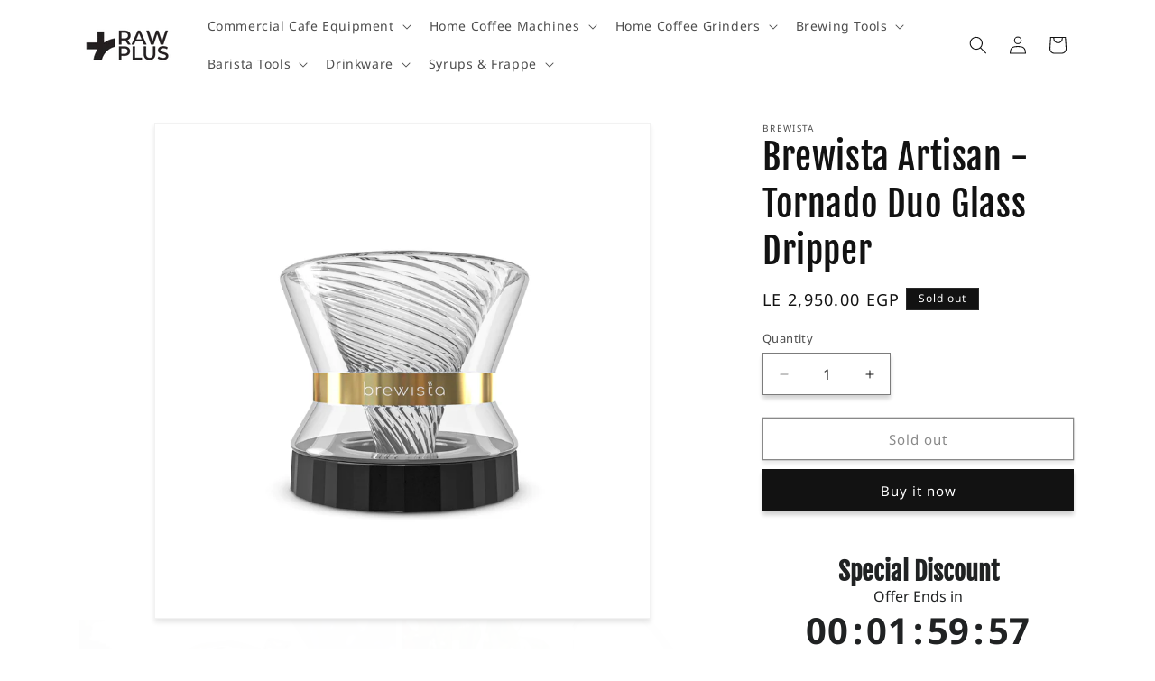

--- FILE ---
content_type: text/html; charset=utf-8
request_url: https://www.rawpluscoffee.com/products/brewista-artisan-tornado-duo-glass-dripper
body_size: 28978
content:
<!doctype html>
<html class="js" lang="en">
  <head>
    <meta charset="utf-8">
    <meta http-equiv="X-UA-Compatible" content="IE=edge">
    <meta name="viewport" content="width=device-width,initial-scale=1">
    <meta name="theme-color" content="">
    <link rel="canonical" href="https://www.rawpluscoffee.com/products/brewista-artisan-tornado-duo-glass-dripper"><link rel="icon" type="image/png" href="//www.rawpluscoffee.com/cdn/shop/files/Untitled-1x300.png?crop=center&height=32&v=1731694069&width=32"><link rel="preconnect" href="https://fonts.shopifycdn.com" crossorigin><title>
      Brewista Artisan - Tornado Duo Glass Dripper
 &ndash; Raw Plus Coffee</title>

    
      <meta name="description" content="Brewista Artisan - Tornado Duo Glass Dripper The Brewista Tornado Duo Dripper is THE sealed, double-wall glass dripper. Our unique ribbed dripper slows the pour over extraction time to give your coffee a more robust and satisfying taste. With a stylish design, the tornado is an essential for every coffee lover’s toolki">
    

    

<meta property="og:site_name" content="Raw Plus Coffee">
<meta property="og:url" content="https://www.rawpluscoffee.com/products/brewista-artisan-tornado-duo-glass-dripper">
<meta property="og:title" content="Brewista Artisan - Tornado Duo Glass Dripper">
<meta property="og:type" content="product">
<meta property="og:description" content="Brewista Artisan - Tornado Duo Glass Dripper The Brewista Tornado Duo Dripper is THE sealed, double-wall glass dripper. Our unique ribbed dripper slows the pour over extraction time to give your coffee a more robust and satisfying taste. With a stylish design, the tornado is an essential for every coffee lover’s toolki"><meta property="og:image" content="http://www.rawpluscoffee.com/cdn/shop/products/ArtisanTornadoDuoDoubleWallGlassDripper3.png?v=1645921799">
  <meta property="og:image:secure_url" content="https://www.rawpluscoffee.com/cdn/shop/products/ArtisanTornadoDuoDoubleWallGlassDripper3.png?v=1645921799">
  <meta property="og:image:width" content="1200">
  <meta property="og:image:height" content="1200"><meta property="og:price:amount" content="2,950.00">
  <meta property="og:price:currency" content="EGP"><meta name="twitter:card" content="summary_large_image">
<meta name="twitter:title" content="Brewista Artisan - Tornado Duo Glass Dripper">
<meta name="twitter:description" content="Brewista Artisan - Tornado Duo Glass Dripper The Brewista Tornado Duo Dripper is THE sealed, double-wall glass dripper. Our unique ribbed dripper slows the pour over extraction time to give your coffee a more robust and satisfying taste. With a stylish design, the tornado is an essential for every coffee lover’s toolki">


    <script src="//www.rawpluscoffee.com/cdn/shop/t/12/assets/constants.js?v=132983761750457495441719053866" defer="defer"></script>
    <script src="//www.rawpluscoffee.com/cdn/shop/t/12/assets/pubsub.js?v=158357773527763999511719053866" defer="defer"></script>
    <script src="//www.rawpluscoffee.com/cdn/shop/t/12/assets/global.js?v=88558128918567037191719053866" defer="defer"></script><script src="//www.rawpluscoffee.com/cdn/shop/t/12/assets/animations.js?v=88693664871331136111719053865" defer="defer"></script><script>window.performance && window.performance.mark && window.performance.mark('shopify.content_for_header.start');</script><meta name="google-site-verification" content="Z1FmJo_WOV5JdvtzQpGl9BH3lAVPLpHr42_7OvUrNdc">
<meta id="shopify-digital-wallet" name="shopify-digital-wallet" content="/59812020375/digital_wallets/dialog">
<link rel="alternate" type="application/json+oembed" href="https://www.rawpluscoffee.com/products/brewista-artisan-tornado-duo-glass-dripper.oembed">
<script async="async" src="/checkouts/internal/preloads.js?locale=en-EG"></script>
<script id="shopify-features" type="application/json">{"accessToken":"d724026fa904f9b658da410af2ec83c2","betas":["rich-media-storefront-analytics"],"domain":"www.rawpluscoffee.com","predictiveSearch":true,"shopId":59812020375,"locale":"en"}</script>
<script>var Shopify = Shopify || {};
Shopify.shop = "raw-plus-coffee.myshopify.com";
Shopify.locale = "en";
Shopify.currency = {"active":"EGP","rate":"1.0"};
Shopify.country = "EG";
Shopify.theme = {"name":"Dawn","id":137070739607,"schema_name":"Dawn","schema_version":"15.0.0","theme_store_id":887,"role":"main"};
Shopify.theme.handle = "null";
Shopify.theme.style = {"id":null,"handle":null};
Shopify.cdnHost = "www.rawpluscoffee.com/cdn";
Shopify.routes = Shopify.routes || {};
Shopify.routes.root = "/";</script>
<script type="module">!function(o){(o.Shopify=o.Shopify||{}).modules=!0}(window);</script>
<script>!function(o){function n(){var o=[];function n(){o.push(Array.prototype.slice.apply(arguments))}return n.q=o,n}var t=o.Shopify=o.Shopify||{};t.loadFeatures=n(),t.autoloadFeatures=n()}(window);</script>
<script id="shop-js-analytics" type="application/json">{"pageType":"product"}</script>
<script defer="defer" async type="module" src="//www.rawpluscoffee.com/cdn/shopifycloud/shop-js/modules/v2/client.init-shop-cart-sync_C5BV16lS.en.esm.js"></script>
<script defer="defer" async type="module" src="//www.rawpluscoffee.com/cdn/shopifycloud/shop-js/modules/v2/chunk.common_CygWptCX.esm.js"></script>
<script type="module">
  await import("//www.rawpluscoffee.com/cdn/shopifycloud/shop-js/modules/v2/client.init-shop-cart-sync_C5BV16lS.en.esm.js");
await import("//www.rawpluscoffee.com/cdn/shopifycloud/shop-js/modules/v2/chunk.common_CygWptCX.esm.js");

  window.Shopify.SignInWithShop?.initShopCartSync?.({"fedCMEnabled":true,"windoidEnabled":true});

</script>
<script>(function() {
  var isLoaded = false;
  function asyncLoad() {
    if (isLoaded) return;
    isLoaded = true;
    var urls = ["https:\/\/cdn1.stamped.io\/files\/widget.min.js?shop=raw-plus-coffee.myshopify.com","https:\/\/widgets.automizely.com\/pages\/v1\/pages.js?store_connection_id=bd90dc3c542748f8a03c553d3b758c1b\u0026mapped_org_id=7ecce735f7ba88a8127bad3e64b1663f_v1\u0026shop=raw-plus-coffee.myshopify.com"];
    for (var i = 0; i < urls.length; i++) {
      var s = document.createElement('script');
      s.type = 'text/javascript';
      s.async = true;
      s.src = urls[i];
      var x = document.getElementsByTagName('script')[0];
      x.parentNode.insertBefore(s, x);
    }
  };
  if(window.attachEvent) {
    window.attachEvent('onload', asyncLoad);
  } else {
    window.addEventListener('load', asyncLoad, false);
  }
})();</script>
<script id="__st">var __st={"a":59812020375,"offset":7200,"reqid":"7b39eb3b-e8e6-409a-9b6f-9baff5fe6061-1768780754","pageurl":"www.rawpluscoffee.com\/products\/brewista-artisan-tornado-duo-glass-dripper","u":"76132e23756e","p":"product","rtyp":"product","rid":7450129105047};</script>
<script>window.ShopifyPaypalV4VisibilityTracking = true;</script>
<script id="captcha-bootstrap">!function(){'use strict';const t='contact',e='account',n='new_comment',o=[[t,t],['blogs',n],['comments',n],[t,'customer']],c=[[e,'customer_login'],[e,'guest_login'],[e,'recover_customer_password'],[e,'create_customer']],r=t=>t.map((([t,e])=>`form[action*='/${t}']:not([data-nocaptcha='true']) input[name='form_type'][value='${e}']`)).join(','),a=t=>()=>t?[...document.querySelectorAll(t)].map((t=>t.form)):[];function s(){const t=[...o],e=r(t);return a(e)}const i='password',u='form_key',d=['recaptcha-v3-token','g-recaptcha-response','h-captcha-response',i],f=()=>{try{return window.sessionStorage}catch{return}},m='__shopify_v',_=t=>t.elements[u];function p(t,e,n=!1){try{const o=window.sessionStorage,c=JSON.parse(o.getItem(e)),{data:r}=function(t){const{data:e,action:n}=t;return t[m]||n?{data:e,action:n}:{data:t,action:n}}(c);for(const[e,n]of Object.entries(r))t.elements[e]&&(t.elements[e].value=n);n&&o.removeItem(e)}catch(o){console.error('form repopulation failed',{error:o})}}const l='form_type',E='cptcha';function T(t){t.dataset[E]=!0}const w=window,h=w.document,L='Shopify',v='ce_forms',y='captcha';let A=!1;((t,e)=>{const n=(g='f06e6c50-85a8-45c8-87d0-21a2b65856fe',I='https://cdn.shopify.com/shopifycloud/storefront-forms-hcaptcha/ce_storefront_forms_captcha_hcaptcha.v1.5.2.iife.js',D={infoText:'Protected by hCaptcha',privacyText:'Privacy',termsText:'Terms'},(t,e,n)=>{const o=w[L][v],c=o.bindForm;if(c)return c(t,g,e,D).then(n);var r;o.q.push([[t,g,e,D],n]),r=I,A||(h.body.append(Object.assign(h.createElement('script'),{id:'captcha-provider',async:!0,src:r})),A=!0)});var g,I,D;w[L]=w[L]||{},w[L][v]=w[L][v]||{},w[L][v].q=[],w[L][y]=w[L][y]||{},w[L][y].protect=function(t,e){n(t,void 0,e),T(t)},Object.freeze(w[L][y]),function(t,e,n,w,h,L){const[v,y,A,g]=function(t,e,n){const i=e?o:[],u=t?c:[],d=[...i,...u],f=r(d),m=r(i),_=r(d.filter((([t,e])=>n.includes(e))));return[a(f),a(m),a(_),s()]}(w,h,L),I=t=>{const e=t.target;return e instanceof HTMLFormElement?e:e&&e.form},D=t=>v().includes(t);t.addEventListener('submit',(t=>{const e=I(t);if(!e)return;const n=D(e)&&!e.dataset.hcaptchaBound&&!e.dataset.recaptchaBound,o=_(e),c=g().includes(e)&&(!o||!o.value);(n||c)&&t.preventDefault(),c&&!n&&(function(t){try{if(!f())return;!function(t){const e=f();if(!e)return;const n=_(t);if(!n)return;const o=n.value;o&&e.removeItem(o)}(t);const e=Array.from(Array(32),(()=>Math.random().toString(36)[2])).join('');!function(t,e){_(t)||t.append(Object.assign(document.createElement('input'),{type:'hidden',name:u})),t.elements[u].value=e}(t,e),function(t,e){const n=f();if(!n)return;const o=[...t.querySelectorAll(`input[type='${i}']`)].map((({name:t})=>t)),c=[...d,...o],r={};for(const[a,s]of new FormData(t).entries())c.includes(a)||(r[a]=s);n.setItem(e,JSON.stringify({[m]:1,action:t.action,data:r}))}(t,e)}catch(e){console.error('failed to persist form',e)}}(e),e.submit())}));const S=(t,e)=>{t&&!t.dataset[E]&&(n(t,e.some((e=>e===t))),T(t))};for(const o of['focusin','change'])t.addEventListener(o,(t=>{const e=I(t);D(e)&&S(e,y())}));const B=e.get('form_key'),M=e.get(l),P=B&&M;t.addEventListener('DOMContentLoaded',(()=>{const t=y();if(P)for(const e of t)e.elements[l].value===M&&p(e,B);[...new Set([...A(),...v().filter((t=>'true'===t.dataset.shopifyCaptcha))])].forEach((e=>S(e,t)))}))}(h,new URLSearchParams(w.location.search),n,t,e,['guest_login'])})(!1,!0)}();</script>
<script integrity="sha256-4kQ18oKyAcykRKYeNunJcIwy7WH5gtpwJnB7kiuLZ1E=" data-source-attribution="shopify.loadfeatures" defer="defer" src="//www.rawpluscoffee.com/cdn/shopifycloud/storefront/assets/storefront/load_feature-a0a9edcb.js" crossorigin="anonymous"></script>
<script data-source-attribution="shopify.dynamic_checkout.dynamic.init">var Shopify=Shopify||{};Shopify.PaymentButton=Shopify.PaymentButton||{isStorefrontPortableWallets:!0,init:function(){window.Shopify.PaymentButton.init=function(){};var t=document.createElement("script");t.src="https://www.rawpluscoffee.com/cdn/shopifycloud/portable-wallets/latest/portable-wallets.en.js",t.type="module",document.head.appendChild(t)}};
</script>
<script data-source-attribution="shopify.dynamic_checkout.buyer_consent">
  function portableWalletsHideBuyerConsent(e){var t=document.getElementById("shopify-buyer-consent"),n=document.getElementById("shopify-subscription-policy-button");t&&n&&(t.classList.add("hidden"),t.setAttribute("aria-hidden","true"),n.removeEventListener("click",e))}function portableWalletsShowBuyerConsent(e){var t=document.getElementById("shopify-buyer-consent"),n=document.getElementById("shopify-subscription-policy-button");t&&n&&(t.classList.remove("hidden"),t.removeAttribute("aria-hidden"),n.addEventListener("click",e))}window.Shopify?.PaymentButton&&(window.Shopify.PaymentButton.hideBuyerConsent=portableWalletsHideBuyerConsent,window.Shopify.PaymentButton.showBuyerConsent=portableWalletsShowBuyerConsent);
</script>
<script>
  function portableWalletsCleanup(e){e&&e.src&&console.error("Failed to load portable wallets script "+e.src);var t=document.querySelectorAll("shopify-accelerated-checkout .shopify-payment-button__skeleton, shopify-accelerated-checkout-cart .wallet-cart-button__skeleton"),e=document.getElementById("shopify-buyer-consent");for(let e=0;e<t.length;e++)t[e].remove();e&&e.remove()}function portableWalletsNotLoadedAsModule(e){e instanceof ErrorEvent&&"string"==typeof e.message&&e.message.includes("import.meta")&&"string"==typeof e.filename&&e.filename.includes("portable-wallets")&&(window.removeEventListener("error",portableWalletsNotLoadedAsModule),window.Shopify.PaymentButton.failedToLoad=e,"loading"===document.readyState?document.addEventListener("DOMContentLoaded",window.Shopify.PaymentButton.init):window.Shopify.PaymentButton.init())}window.addEventListener("error",portableWalletsNotLoadedAsModule);
</script>

<script type="module" src="https://www.rawpluscoffee.com/cdn/shopifycloud/portable-wallets/latest/portable-wallets.en.js" onError="portableWalletsCleanup(this)" crossorigin="anonymous"></script>
<script nomodule>
  document.addEventListener("DOMContentLoaded", portableWalletsCleanup);
</script>

<link id="shopify-accelerated-checkout-styles" rel="stylesheet" media="screen" href="https://www.rawpluscoffee.com/cdn/shopifycloud/portable-wallets/latest/accelerated-checkout-backwards-compat.css" crossorigin="anonymous">
<style id="shopify-accelerated-checkout-cart">
        #shopify-buyer-consent {
  margin-top: 1em;
  display: inline-block;
  width: 100%;
}

#shopify-buyer-consent.hidden {
  display: none;
}

#shopify-subscription-policy-button {
  background: none;
  border: none;
  padding: 0;
  text-decoration: underline;
  font-size: inherit;
  cursor: pointer;
}

#shopify-subscription-policy-button::before {
  box-shadow: none;
}

      </style>
<script id="sections-script" data-sections="header" defer="defer" src="//www.rawpluscoffee.com/cdn/shop/t/12/compiled_assets/scripts.js?v=4457"></script>
<script>window.performance && window.performance.mark && window.performance.mark('shopify.content_for_header.end');</script>


    <style data-shopify>
      @font-face {
  font-family: "Noto Sans";
  font-weight: 400;
  font-style: normal;
  font-display: swap;
  src: url("//www.rawpluscoffee.com/cdn/fonts/noto_sans/notosans_n4.67fb0b95a9fac1030d5fa59681ca957ae8ee6aa5.woff2") format("woff2"),
       url("//www.rawpluscoffee.com/cdn/fonts/noto_sans/notosans_n4.7b785b180d53ae20f1017ba5d1db68774175584a.woff") format("woff");
}

      @font-face {
  font-family: "Noto Sans";
  font-weight: 700;
  font-style: normal;
  font-display: swap;
  src: url("//www.rawpluscoffee.com/cdn/fonts/noto_sans/notosans_n7.1c1ecc348e259b7cdc0a191536a135e8afa67beb.woff2") format("woff2"),
       url("//www.rawpluscoffee.com/cdn/fonts/noto_sans/notosans_n7.aef9bd60aa73fa842d38cf1dfa3f8eb50d0dfa8f.woff") format("woff");
}

      @font-face {
  font-family: "Noto Sans";
  font-weight: 400;
  font-style: italic;
  font-display: swap;
  src: url("//www.rawpluscoffee.com/cdn/fonts/noto_sans/notosans_i4.0d0b0b60457d4b0fff3a18b68f05d41f4e08fe56.woff2") format("woff2"),
       url("//www.rawpluscoffee.com/cdn/fonts/noto_sans/notosans_i4.39741a91407585de584fa20325a2a05adccd69e7.woff") format("woff");
}

      @font-face {
  font-family: "Noto Sans";
  font-weight: 700;
  font-style: italic;
  font-display: swap;
  src: url("//www.rawpluscoffee.com/cdn/fonts/noto_sans/notosans_i7.c7fd3945455879138e0ecee80bd39dae8b9d10da.woff2") format("woff2"),
       url("//www.rawpluscoffee.com/cdn/fonts/noto_sans/notosans_i7.8c223fa37340c58f5c7619dd708bf01da1a07a6d.woff") format("woff");
}

      @font-face {
  font-family: "Fjalla One";
  font-weight: 400;
  font-style: normal;
  font-display: swap;
  src: url("//www.rawpluscoffee.com/cdn/fonts/fjalla_one/fjallaone_n4.262edaf1abaf5ed669f7ecd26fc3e24707a0ad85.woff2") format("woff2"),
       url("//www.rawpluscoffee.com/cdn/fonts/fjalla_one/fjallaone_n4.f67f40342efd2b34cae019d50b4b5c4da6fc5da7.woff") format("woff");
}


      
        :root,
        .color-scheme-1 {
          --color-background: 255,255,255;
        
          --gradient-background: #ffffff;
        

        

        --color-foreground: 18,18,18;
        --color-background-contrast: 191,191,191;
        --color-shadow: 18,18,18;
        --color-button: 18,18,18;
        --color-button-text: 255,255,255;
        --color-secondary-button: 255,255,255;
        --color-secondary-button-text: 18,18,18;
        --color-link: 18,18,18;
        --color-badge-foreground: 18,18,18;
        --color-badge-background: 255,255,255;
        --color-badge-border: 18,18,18;
        --payment-terms-background-color: rgb(255 255 255);
      }
      
        
        .color-scheme-2 {
          --color-background: 243,243,243;
        
          --gradient-background: #f3f3f3;
        

        

        --color-foreground: 18,18,18;
        --color-background-contrast: 179,179,179;
        --color-shadow: 18,18,18;
        --color-button: 18,18,18;
        --color-button-text: 243,243,243;
        --color-secondary-button: 243,243,243;
        --color-secondary-button-text: 18,18,18;
        --color-link: 18,18,18;
        --color-badge-foreground: 18,18,18;
        --color-badge-background: 243,243,243;
        --color-badge-border: 18,18,18;
        --payment-terms-background-color: rgb(243 243 243);
      }
      
        
        .color-scheme-3 {
          --color-background: 36,40,51;
        
          --gradient-background: #242833;
        

        

        --color-foreground: 255,255,255;
        --color-background-contrast: 47,52,66;
        --color-shadow: 18,18,18;
        --color-button: 255,255,255;
        --color-button-text: 0,0,0;
        --color-secondary-button: 36,40,51;
        --color-secondary-button-text: 255,255,255;
        --color-link: 255,255,255;
        --color-badge-foreground: 255,255,255;
        --color-badge-background: 36,40,51;
        --color-badge-border: 255,255,255;
        --payment-terms-background-color: rgb(36 40 51);
      }
      
        
        .color-scheme-4 {
          --color-background: 18,18,18;
        
          --gradient-background: #121212;
        

        

        --color-foreground: 255,255,255;
        --color-background-contrast: 146,146,146;
        --color-shadow: 18,18,18;
        --color-button: 255,255,255;
        --color-button-text: 18,18,18;
        --color-secondary-button: 18,18,18;
        --color-secondary-button-text: 255,255,255;
        --color-link: 255,255,255;
        --color-badge-foreground: 255,255,255;
        --color-badge-background: 18,18,18;
        --color-badge-border: 255,255,255;
        --payment-terms-background-color: rgb(18 18 18);
      }
      
        
        .color-scheme-5 {
          --color-background: 51,79,180;
        
          --gradient-background: #334fb4;
        

        

        --color-foreground: 255,255,255;
        --color-background-contrast: 23,35,81;
        --color-shadow: 18,18,18;
        --color-button: 255,255,255;
        --color-button-text: 51,79,180;
        --color-secondary-button: 51,79,180;
        --color-secondary-button-text: 255,255,255;
        --color-link: 255,255,255;
        --color-badge-foreground: 255,255,255;
        --color-badge-background: 51,79,180;
        --color-badge-border: 255,255,255;
        --payment-terms-background-color: rgb(51 79 180);
      }
      

      body, .color-scheme-1, .color-scheme-2, .color-scheme-3, .color-scheme-4, .color-scheme-5 {
        color: rgba(var(--color-foreground), 0.75);
        background-color: rgb(var(--color-background));
      }

      :root {
        --font-body-family: "Noto Sans", sans-serif;
        --font-body-style: normal;
        --font-body-weight: 400;
        --font-body-weight-bold: 700;

        --font-heading-family: "Fjalla One", sans-serif;
        --font-heading-style: normal;
        --font-heading-weight: 400;

        --font-body-scale: 1.0;
        --font-heading-scale: 1.0;

        --media-padding: px;
        --media-border-opacity: 0.05;
        --media-border-width: 1px;
        --media-radius: 0px;
        --media-shadow-opacity: 0.1;
        --media-shadow-horizontal-offset: 0px;
        --media-shadow-vertical-offset: 4px;
        --media-shadow-blur-radius: 5px;
        --media-shadow-visible: 1;

        --page-width: 120rem;
        --page-width-margin: 0rem;

        --product-card-image-padding: 0.0rem;
        --product-card-corner-radius: 0.0rem;
        --product-card-text-alignment: left;
        --product-card-border-width: 0.1rem;
        --product-card-border-opacity: 0.1;
        --product-card-shadow-opacity: 0.0;
        --product-card-shadow-visible: 0;
        --product-card-shadow-horizontal-offset: 0.0rem;
        --product-card-shadow-vertical-offset: 0.4rem;
        --product-card-shadow-blur-radius: 0.5rem;

        --collection-card-image-padding: 0.0rem;
        --collection-card-corner-radius: 1.0rem;
        --collection-card-text-alignment: center;
        --collection-card-border-width: 0.1rem;
        --collection-card-border-opacity: 0.1;
        --collection-card-shadow-opacity: 0.15;
        --collection-card-shadow-visible: 1;
        --collection-card-shadow-horizontal-offset: 0.0rem;
        --collection-card-shadow-vertical-offset: 0.4rem;
        --collection-card-shadow-blur-radius: 0.5rem;

        --blog-card-image-padding: 0.0rem;
        --blog-card-corner-radius: 0.0rem;
        --blog-card-text-alignment: left;
        --blog-card-border-width: 0.0rem;
        --blog-card-border-opacity: 0.1;
        --blog-card-shadow-opacity: 0.0;
        --blog-card-shadow-visible: 0;
        --blog-card-shadow-horizontal-offset: 0.0rem;
        --blog-card-shadow-vertical-offset: 0.4rem;
        --blog-card-shadow-blur-radius: 0.5rem;

        --badge-corner-radius: 0.0rem;

        --popup-border-width: 1px;
        --popup-border-opacity: 0.1;
        --popup-corner-radius: 0px;
        --popup-shadow-opacity: 0.05;
        --popup-shadow-horizontal-offset: 0px;
        --popup-shadow-vertical-offset: 4px;
        --popup-shadow-blur-radius: 5px;

        --drawer-border-width: 1px;
        --drawer-border-opacity: 0.1;
        --drawer-shadow-opacity: 0.0;
        --drawer-shadow-horizontal-offset: 0px;
        --drawer-shadow-vertical-offset: 4px;
        --drawer-shadow-blur-radius: 5px;

        --spacing-sections-desktop: 0px;
        --spacing-sections-mobile: 0px;

        --grid-desktop-vertical-spacing: 8px;
        --grid-desktop-horizontal-spacing: 8px;
        --grid-mobile-vertical-spacing: 4px;
        --grid-mobile-horizontal-spacing: 4px;

        --text-boxes-border-opacity: 0.1;
        --text-boxes-border-width: 0px;
        --text-boxes-radius: 0px;
        --text-boxes-shadow-opacity: 0.0;
        --text-boxes-shadow-visible: 0;
        --text-boxes-shadow-horizontal-offset: 0px;
        --text-boxes-shadow-vertical-offset: 4px;
        --text-boxes-shadow-blur-radius: 5px;

        --buttons-radius: 0px;
        --buttons-radius-outset: 0px;
        --buttons-border-width: 1px;
        --buttons-border-opacity: 1.0;
        --buttons-shadow-opacity: 0.2;
        --buttons-shadow-visible: 1;
        --buttons-shadow-horizontal-offset: 0px;
        --buttons-shadow-vertical-offset: 4px;
        --buttons-shadow-blur-radius: 5px;
        --buttons-border-offset: 0.3px;

        --inputs-radius: 0px;
        --inputs-border-width: 1px;
        --inputs-border-opacity: 0.55;
        --inputs-shadow-opacity: 0.2;
        --inputs-shadow-horizontal-offset: 0px;
        --inputs-margin-offset: 4px;
        --inputs-shadow-vertical-offset: 4px;
        --inputs-shadow-blur-radius: 5px;
        --inputs-radius-outset: 0px;

        --variant-pills-radius: 0px;
        --variant-pills-border-width: 1px;
        --variant-pills-border-opacity: 0.55;
        --variant-pills-shadow-opacity: 0.2;
        --variant-pills-shadow-horizontal-offset: 0px;
        --variant-pills-shadow-vertical-offset: 4px;
        --variant-pills-shadow-blur-radius: 5px;
      }

      *,
      *::before,
      *::after {
        box-sizing: inherit;
      }

      html {
        box-sizing: border-box;
        font-size: calc(var(--font-body-scale) * 62.5%);
        height: 100%;
      }

      body {
        display: grid;
        grid-template-rows: auto auto 1fr auto;
        grid-template-columns: 100%;
        min-height: 100%;
        margin: 0;
        font-size: 1.5rem;
        letter-spacing: 0.06rem;
        line-height: calc(1 + 0.8 / var(--font-body-scale));
        font-family: var(--font-body-family);
        font-style: var(--font-body-style);
        font-weight: var(--font-body-weight);
      }

      @media screen and (min-width: 750px) {
        body {
          font-size: 1.6rem;
        }
      }
    </style>

    <link href="//www.rawpluscoffee.com/cdn/shop/t/12/assets/base.css?v=144968985024194912401719053865" rel="stylesheet" type="text/css" media="all" />

      <link rel="preload" as="font" href="//www.rawpluscoffee.com/cdn/fonts/noto_sans/notosans_n4.67fb0b95a9fac1030d5fa59681ca957ae8ee6aa5.woff2" type="font/woff2" crossorigin>
      

      <link rel="preload" as="font" href="//www.rawpluscoffee.com/cdn/fonts/fjalla_one/fjallaone_n4.262edaf1abaf5ed669f7ecd26fc3e24707a0ad85.woff2" type="font/woff2" crossorigin>
      
<link
        rel="stylesheet"
        href="//www.rawpluscoffee.com/cdn/shop/t/12/assets/component-predictive-search.css?v=118923337488134913561719053865"
        media="print"
        onload="this.media='all'"
      ><script>
      if (Shopify.designMode) {
        document.documentElement.classList.add('shopify-design-mode');
      }
    </script>
  <script src="https://cdn.shopify.com/extensions/019b0ca3-aa13-7aa2-a0b4-6cb667a1f6f7/essential-countdown-timer-55/assets/countdown_timer_essential_apps.min.js" type="text/javascript" defer="defer"></script>
<link href="https://monorail-edge.shopifysvc.com" rel="dns-prefetch">
<script>(function(){if ("sendBeacon" in navigator && "performance" in window) {try {var session_token_from_headers = performance.getEntriesByType('navigation')[0].serverTiming.find(x => x.name == '_s').description;} catch {var session_token_from_headers = undefined;}var session_cookie_matches = document.cookie.match(/_shopify_s=([^;]*)/);var session_token_from_cookie = session_cookie_matches && session_cookie_matches.length === 2 ? session_cookie_matches[1] : "";var session_token = session_token_from_headers || session_token_from_cookie || "";function handle_abandonment_event(e) {var entries = performance.getEntries().filter(function(entry) {return /monorail-edge.shopifysvc.com/.test(entry.name);});if (!window.abandonment_tracked && entries.length === 0) {window.abandonment_tracked = true;var currentMs = Date.now();var navigation_start = performance.timing.navigationStart;var payload = {shop_id: 59812020375,url: window.location.href,navigation_start,duration: currentMs - navigation_start,session_token,page_type: "product"};window.navigator.sendBeacon("https://monorail-edge.shopifysvc.com/v1/produce", JSON.stringify({schema_id: "online_store_buyer_site_abandonment/1.1",payload: payload,metadata: {event_created_at_ms: currentMs,event_sent_at_ms: currentMs}}));}}window.addEventListener('pagehide', handle_abandonment_event);}}());</script>
<script id="web-pixels-manager-setup">(function e(e,d,r,n,o){if(void 0===o&&(o={}),!Boolean(null===(a=null===(i=window.Shopify)||void 0===i?void 0:i.analytics)||void 0===a?void 0:a.replayQueue)){var i,a;window.Shopify=window.Shopify||{};var t=window.Shopify;t.analytics=t.analytics||{};var s=t.analytics;s.replayQueue=[],s.publish=function(e,d,r){return s.replayQueue.push([e,d,r]),!0};try{self.performance.mark("wpm:start")}catch(e){}var l=function(){var e={modern:/Edge?\/(1{2}[4-9]|1[2-9]\d|[2-9]\d{2}|\d{4,})\.\d+(\.\d+|)|Firefox\/(1{2}[4-9]|1[2-9]\d|[2-9]\d{2}|\d{4,})\.\d+(\.\d+|)|Chrom(ium|e)\/(9{2}|\d{3,})\.\d+(\.\d+|)|(Maci|X1{2}).+ Version\/(15\.\d+|(1[6-9]|[2-9]\d|\d{3,})\.\d+)([,.]\d+|)( \(\w+\)|)( Mobile\/\w+|) Safari\/|Chrome.+OPR\/(9{2}|\d{3,})\.\d+\.\d+|(CPU[ +]OS|iPhone[ +]OS|CPU[ +]iPhone|CPU IPhone OS|CPU iPad OS)[ +]+(15[._]\d+|(1[6-9]|[2-9]\d|\d{3,})[._]\d+)([._]\d+|)|Android:?[ /-](13[3-9]|1[4-9]\d|[2-9]\d{2}|\d{4,})(\.\d+|)(\.\d+|)|Android.+Firefox\/(13[5-9]|1[4-9]\d|[2-9]\d{2}|\d{4,})\.\d+(\.\d+|)|Android.+Chrom(ium|e)\/(13[3-9]|1[4-9]\d|[2-9]\d{2}|\d{4,})\.\d+(\.\d+|)|SamsungBrowser\/([2-9]\d|\d{3,})\.\d+/,legacy:/Edge?\/(1[6-9]|[2-9]\d|\d{3,})\.\d+(\.\d+|)|Firefox\/(5[4-9]|[6-9]\d|\d{3,})\.\d+(\.\d+|)|Chrom(ium|e)\/(5[1-9]|[6-9]\d|\d{3,})\.\d+(\.\d+|)([\d.]+$|.*Safari\/(?![\d.]+ Edge\/[\d.]+$))|(Maci|X1{2}).+ Version\/(10\.\d+|(1[1-9]|[2-9]\d|\d{3,})\.\d+)([,.]\d+|)( \(\w+\)|)( Mobile\/\w+|) Safari\/|Chrome.+OPR\/(3[89]|[4-9]\d|\d{3,})\.\d+\.\d+|(CPU[ +]OS|iPhone[ +]OS|CPU[ +]iPhone|CPU IPhone OS|CPU iPad OS)[ +]+(10[._]\d+|(1[1-9]|[2-9]\d|\d{3,})[._]\d+)([._]\d+|)|Android:?[ /-](13[3-9]|1[4-9]\d|[2-9]\d{2}|\d{4,})(\.\d+|)(\.\d+|)|Mobile Safari.+OPR\/([89]\d|\d{3,})\.\d+\.\d+|Android.+Firefox\/(13[5-9]|1[4-9]\d|[2-9]\d{2}|\d{4,})\.\d+(\.\d+|)|Android.+Chrom(ium|e)\/(13[3-9]|1[4-9]\d|[2-9]\d{2}|\d{4,})\.\d+(\.\d+|)|Android.+(UC? ?Browser|UCWEB|U3)[ /]?(15\.([5-9]|\d{2,})|(1[6-9]|[2-9]\d|\d{3,})\.\d+)\.\d+|SamsungBrowser\/(5\.\d+|([6-9]|\d{2,})\.\d+)|Android.+MQ{2}Browser\/(14(\.(9|\d{2,})|)|(1[5-9]|[2-9]\d|\d{3,})(\.\d+|))(\.\d+|)|K[Aa][Ii]OS\/(3\.\d+|([4-9]|\d{2,})\.\d+)(\.\d+|)/},d=e.modern,r=e.legacy,n=navigator.userAgent;return n.match(d)?"modern":n.match(r)?"legacy":"unknown"}(),u="modern"===l?"modern":"legacy",c=(null!=n?n:{modern:"",legacy:""})[u],f=function(e){return[e.baseUrl,"/wpm","/b",e.hashVersion,"modern"===e.buildTarget?"m":"l",".js"].join("")}({baseUrl:d,hashVersion:r,buildTarget:u}),m=function(e){var d=e.version,r=e.bundleTarget,n=e.surface,o=e.pageUrl,i=e.monorailEndpoint;return{emit:function(e){var a=e.status,t=e.errorMsg,s=(new Date).getTime(),l=JSON.stringify({metadata:{event_sent_at_ms:s},events:[{schema_id:"web_pixels_manager_load/3.1",payload:{version:d,bundle_target:r,page_url:o,status:a,surface:n,error_msg:t},metadata:{event_created_at_ms:s}}]});if(!i)return console&&console.warn&&console.warn("[Web Pixels Manager] No Monorail endpoint provided, skipping logging."),!1;try{return self.navigator.sendBeacon.bind(self.navigator)(i,l)}catch(e){}var u=new XMLHttpRequest;try{return u.open("POST",i,!0),u.setRequestHeader("Content-Type","text/plain"),u.send(l),!0}catch(e){return console&&console.warn&&console.warn("[Web Pixels Manager] Got an unhandled error while logging to Monorail."),!1}}}}({version:r,bundleTarget:l,surface:e.surface,pageUrl:self.location.href,monorailEndpoint:e.monorailEndpoint});try{o.browserTarget=l,function(e){var d=e.src,r=e.async,n=void 0===r||r,o=e.onload,i=e.onerror,a=e.sri,t=e.scriptDataAttributes,s=void 0===t?{}:t,l=document.createElement("script"),u=document.querySelector("head"),c=document.querySelector("body");if(l.async=n,l.src=d,a&&(l.integrity=a,l.crossOrigin="anonymous"),s)for(var f in s)if(Object.prototype.hasOwnProperty.call(s,f))try{l.dataset[f]=s[f]}catch(e){}if(o&&l.addEventListener("load",o),i&&l.addEventListener("error",i),u)u.appendChild(l);else{if(!c)throw new Error("Did not find a head or body element to append the script");c.appendChild(l)}}({src:f,async:!0,onload:function(){if(!function(){var e,d;return Boolean(null===(d=null===(e=window.Shopify)||void 0===e?void 0:e.analytics)||void 0===d?void 0:d.initialized)}()){var d=window.webPixelsManager.init(e)||void 0;if(d){var r=window.Shopify.analytics;r.replayQueue.forEach((function(e){var r=e[0],n=e[1],o=e[2];d.publishCustomEvent(r,n,o)})),r.replayQueue=[],r.publish=d.publishCustomEvent,r.visitor=d.visitor,r.initialized=!0}}},onerror:function(){return m.emit({status:"failed",errorMsg:"".concat(f," has failed to load")})},sri:function(e){var d=/^sha384-[A-Za-z0-9+/=]+$/;return"string"==typeof e&&d.test(e)}(c)?c:"",scriptDataAttributes:o}),m.emit({status:"loading"})}catch(e){m.emit({status:"failed",errorMsg:(null==e?void 0:e.message)||"Unknown error"})}}})({shopId: 59812020375,storefrontBaseUrl: "https://www.rawpluscoffee.com",extensionsBaseUrl: "https://extensions.shopifycdn.com/cdn/shopifycloud/web-pixels-manager",monorailEndpoint: "https://monorail-edge.shopifysvc.com/unstable/produce_batch",surface: "storefront-renderer",enabledBetaFlags: ["2dca8a86"],webPixelsConfigList: [{"id":"846430359","configuration":"{\"pixel_id\":\"997181949017624\",\"pixel_type\":\"facebook_pixel\"}","eventPayloadVersion":"v1","runtimeContext":"OPEN","scriptVersion":"ca16bc87fe92b6042fbaa3acc2fbdaa6","type":"APP","apiClientId":2329312,"privacyPurposes":["ANALYTICS","MARKETING","SALE_OF_DATA"],"dataSharingAdjustments":{"protectedCustomerApprovalScopes":["read_customer_address","read_customer_email","read_customer_name","read_customer_personal_data","read_customer_phone"]}},{"id":"670105751","configuration":"{\"config\":\"{\\\"pixel_id\\\":\\\"GT-KFLG3SP\\\",\\\"target_country\\\":\\\"EG\\\",\\\"gtag_events\\\":[{\\\"type\\\":\\\"purchase\\\",\\\"action_label\\\":\\\"MC-W7B6EJGXZD\\\"},{\\\"type\\\":\\\"page_view\\\",\\\"action_label\\\":\\\"MC-W7B6EJGXZD\\\"},{\\\"type\\\":\\\"view_item\\\",\\\"action_label\\\":\\\"MC-W7B6EJGXZD\\\"}],\\\"enable_monitoring_mode\\\":false}\"}","eventPayloadVersion":"v1","runtimeContext":"OPEN","scriptVersion":"b2a88bafab3e21179ed38636efcd8a93","type":"APP","apiClientId":1780363,"privacyPurposes":[],"dataSharingAdjustments":{"protectedCustomerApprovalScopes":["read_customer_address","read_customer_email","read_customer_name","read_customer_personal_data","read_customer_phone"]}},{"id":"122060951","eventPayloadVersion":"v1","runtimeContext":"LAX","scriptVersion":"1","type":"CUSTOM","privacyPurposes":["ANALYTICS"],"name":"Google Analytics tag (migrated)"},{"id":"shopify-app-pixel","configuration":"{}","eventPayloadVersion":"v1","runtimeContext":"STRICT","scriptVersion":"0450","apiClientId":"shopify-pixel","type":"APP","privacyPurposes":["ANALYTICS","MARKETING"]},{"id":"shopify-custom-pixel","eventPayloadVersion":"v1","runtimeContext":"LAX","scriptVersion":"0450","apiClientId":"shopify-pixel","type":"CUSTOM","privacyPurposes":["ANALYTICS","MARKETING"]}],isMerchantRequest: false,initData: {"shop":{"name":"Raw Plus Coffee","paymentSettings":{"currencyCode":"EGP"},"myshopifyDomain":"raw-plus-coffee.myshopify.com","countryCode":"EG","storefrontUrl":"https:\/\/www.rawpluscoffee.com"},"customer":null,"cart":null,"checkout":null,"productVariants":[{"price":{"amount":2950.0,"currencyCode":"EGP"},"product":{"title":"Brewista Artisan - Tornado Duo Glass Dripper","vendor":"Brewista","id":"7450129105047","untranslatedTitle":"Brewista Artisan - Tornado Duo Glass Dripper","url":"\/products\/brewista-artisan-tornado-duo-glass-dripper","type":""},"id":"41795487727767","image":{"src":"\/\/www.rawpluscoffee.com\/cdn\/shop\/products\/ArtisanTornadoDuoDoubleWallGlassDripper3.png?v=1645921799"},"sku":"","title":"Default Title","untranslatedTitle":"Default Title"}],"purchasingCompany":null},},"https://www.rawpluscoffee.com/cdn","fcfee988w5aeb613cpc8e4bc33m6693e112",{"modern":"","legacy":""},{"shopId":"59812020375","storefrontBaseUrl":"https:\/\/www.rawpluscoffee.com","extensionBaseUrl":"https:\/\/extensions.shopifycdn.com\/cdn\/shopifycloud\/web-pixels-manager","surface":"storefront-renderer","enabledBetaFlags":"[\"2dca8a86\"]","isMerchantRequest":"false","hashVersion":"fcfee988w5aeb613cpc8e4bc33m6693e112","publish":"custom","events":"[[\"page_viewed\",{}],[\"product_viewed\",{\"productVariant\":{\"price\":{\"amount\":2950.0,\"currencyCode\":\"EGP\"},\"product\":{\"title\":\"Brewista Artisan - Tornado Duo Glass Dripper\",\"vendor\":\"Brewista\",\"id\":\"7450129105047\",\"untranslatedTitle\":\"Brewista Artisan - Tornado Duo Glass Dripper\",\"url\":\"\/products\/brewista-artisan-tornado-duo-glass-dripper\",\"type\":\"\"},\"id\":\"41795487727767\",\"image\":{\"src\":\"\/\/www.rawpluscoffee.com\/cdn\/shop\/products\/ArtisanTornadoDuoDoubleWallGlassDripper3.png?v=1645921799\"},\"sku\":\"\",\"title\":\"Default Title\",\"untranslatedTitle\":\"Default Title\"}}]]"});</script><script>
  window.ShopifyAnalytics = window.ShopifyAnalytics || {};
  window.ShopifyAnalytics.meta = window.ShopifyAnalytics.meta || {};
  window.ShopifyAnalytics.meta.currency = 'EGP';
  var meta = {"product":{"id":7450129105047,"gid":"gid:\/\/shopify\/Product\/7450129105047","vendor":"Brewista","type":"","handle":"brewista-artisan-tornado-duo-glass-dripper","variants":[{"id":41795487727767,"price":295000,"name":"Brewista Artisan - Tornado Duo Glass Dripper","public_title":null,"sku":""}],"remote":false},"page":{"pageType":"product","resourceType":"product","resourceId":7450129105047,"requestId":"7b39eb3b-e8e6-409a-9b6f-9baff5fe6061-1768780754"}};
  for (var attr in meta) {
    window.ShopifyAnalytics.meta[attr] = meta[attr];
  }
</script>
<script class="analytics">
  (function () {
    var customDocumentWrite = function(content) {
      var jquery = null;

      if (window.jQuery) {
        jquery = window.jQuery;
      } else if (window.Checkout && window.Checkout.$) {
        jquery = window.Checkout.$;
      }

      if (jquery) {
        jquery('body').append(content);
      }
    };

    var hasLoggedConversion = function(token) {
      if (token) {
        return document.cookie.indexOf('loggedConversion=' + token) !== -1;
      }
      return false;
    }

    var setCookieIfConversion = function(token) {
      if (token) {
        var twoMonthsFromNow = new Date(Date.now());
        twoMonthsFromNow.setMonth(twoMonthsFromNow.getMonth() + 2);

        document.cookie = 'loggedConversion=' + token + '; expires=' + twoMonthsFromNow;
      }
    }

    var trekkie = window.ShopifyAnalytics.lib = window.trekkie = window.trekkie || [];
    if (trekkie.integrations) {
      return;
    }
    trekkie.methods = [
      'identify',
      'page',
      'ready',
      'track',
      'trackForm',
      'trackLink'
    ];
    trekkie.factory = function(method) {
      return function() {
        var args = Array.prototype.slice.call(arguments);
        args.unshift(method);
        trekkie.push(args);
        return trekkie;
      };
    };
    for (var i = 0; i < trekkie.methods.length; i++) {
      var key = trekkie.methods[i];
      trekkie[key] = trekkie.factory(key);
    }
    trekkie.load = function(config) {
      trekkie.config = config || {};
      trekkie.config.initialDocumentCookie = document.cookie;
      var first = document.getElementsByTagName('script')[0];
      var script = document.createElement('script');
      script.type = 'text/javascript';
      script.onerror = function(e) {
        var scriptFallback = document.createElement('script');
        scriptFallback.type = 'text/javascript';
        scriptFallback.onerror = function(error) {
                var Monorail = {
      produce: function produce(monorailDomain, schemaId, payload) {
        var currentMs = new Date().getTime();
        var event = {
          schema_id: schemaId,
          payload: payload,
          metadata: {
            event_created_at_ms: currentMs,
            event_sent_at_ms: currentMs
          }
        };
        return Monorail.sendRequest("https://" + monorailDomain + "/v1/produce", JSON.stringify(event));
      },
      sendRequest: function sendRequest(endpointUrl, payload) {
        // Try the sendBeacon API
        if (window && window.navigator && typeof window.navigator.sendBeacon === 'function' && typeof window.Blob === 'function' && !Monorail.isIos12()) {
          var blobData = new window.Blob([payload], {
            type: 'text/plain'
          });

          if (window.navigator.sendBeacon(endpointUrl, blobData)) {
            return true;
          } // sendBeacon was not successful

        } // XHR beacon

        var xhr = new XMLHttpRequest();

        try {
          xhr.open('POST', endpointUrl);
          xhr.setRequestHeader('Content-Type', 'text/plain');
          xhr.send(payload);
        } catch (e) {
          console.log(e);
        }

        return false;
      },
      isIos12: function isIos12() {
        return window.navigator.userAgent.lastIndexOf('iPhone; CPU iPhone OS 12_') !== -1 || window.navigator.userAgent.lastIndexOf('iPad; CPU OS 12_') !== -1;
      }
    };
    Monorail.produce('monorail-edge.shopifysvc.com',
      'trekkie_storefront_load_errors/1.1',
      {shop_id: 59812020375,
      theme_id: 137070739607,
      app_name: "storefront",
      context_url: window.location.href,
      source_url: "//www.rawpluscoffee.com/cdn/s/trekkie.storefront.cd680fe47e6c39ca5d5df5f0a32d569bc48c0f27.min.js"});

        };
        scriptFallback.async = true;
        scriptFallback.src = '//www.rawpluscoffee.com/cdn/s/trekkie.storefront.cd680fe47e6c39ca5d5df5f0a32d569bc48c0f27.min.js';
        first.parentNode.insertBefore(scriptFallback, first);
      };
      script.async = true;
      script.src = '//www.rawpluscoffee.com/cdn/s/trekkie.storefront.cd680fe47e6c39ca5d5df5f0a32d569bc48c0f27.min.js';
      first.parentNode.insertBefore(script, first);
    };
    trekkie.load(
      {"Trekkie":{"appName":"storefront","development":false,"defaultAttributes":{"shopId":59812020375,"isMerchantRequest":null,"themeId":137070739607,"themeCityHash":"15593382498015926822","contentLanguage":"en","currency":"EGP","eventMetadataId":"af8821d7-5989-41bb-aee5-2f0d8d3e35bb"},"isServerSideCookieWritingEnabled":true,"monorailRegion":"shop_domain","enabledBetaFlags":["65f19447"]},"Session Attribution":{},"S2S":{"facebookCapiEnabled":true,"source":"trekkie-storefront-renderer","apiClientId":580111}}
    );

    var loaded = false;
    trekkie.ready(function() {
      if (loaded) return;
      loaded = true;

      window.ShopifyAnalytics.lib = window.trekkie;

      var originalDocumentWrite = document.write;
      document.write = customDocumentWrite;
      try { window.ShopifyAnalytics.merchantGoogleAnalytics.call(this); } catch(error) {};
      document.write = originalDocumentWrite;

      window.ShopifyAnalytics.lib.page(null,{"pageType":"product","resourceType":"product","resourceId":7450129105047,"requestId":"7b39eb3b-e8e6-409a-9b6f-9baff5fe6061-1768780754","shopifyEmitted":true});

      var match = window.location.pathname.match(/checkouts\/(.+)\/(thank_you|post_purchase)/)
      var token = match? match[1]: undefined;
      if (!hasLoggedConversion(token)) {
        setCookieIfConversion(token);
        window.ShopifyAnalytics.lib.track("Viewed Product",{"currency":"EGP","variantId":41795487727767,"productId":7450129105047,"productGid":"gid:\/\/shopify\/Product\/7450129105047","name":"Brewista Artisan - Tornado Duo Glass Dripper","price":"2950.00","sku":"","brand":"Brewista","variant":null,"category":"","nonInteraction":true,"remote":false},undefined,undefined,{"shopifyEmitted":true});
      window.ShopifyAnalytics.lib.track("monorail:\/\/trekkie_storefront_viewed_product\/1.1",{"currency":"EGP","variantId":41795487727767,"productId":7450129105047,"productGid":"gid:\/\/shopify\/Product\/7450129105047","name":"Brewista Artisan - Tornado Duo Glass Dripper","price":"2950.00","sku":"","brand":"Brewista","variant":null,"category":"","nonInteraction":true,"remote":false,"referer":"https:\/\/www.rawpluscoffee.com\/products\/brewista-artisan-tornado-duo-glass-dripper"});
      }
    });


        var eventsListenerScript = document.createElement('script');
        eventsListenerScript.async = true;
        eventsListenerScript.src = "//www.rawpluscoffee.com/cdn/shopifycloud/storefront/assets/shop_events_listener-3da45d37.js";
        document.getElementsByTagName('head')[0].appendChild(eventsListenerScript);

})();</script>
  <script>
  if (!window.ga || (window.ga && typeof window.ga !== 'function')) {
    window.ga = function ga() {
      (window.ga.q = window.ga.q || []).push(arguments);
      if (window.Shopify && window.Shopify.analytics && typeof window.Shopify.analytics.publish === 'function') {
        window.Shopify.analytics.publish("ga_stub_called", {}, {sendTo: "google_osp_migration"});
      }
      console.error("Shopify's Google Analytics stub called with:", Array.from(arguments), "\nSee https://help.shopify.com/manual/promoting-marketing/pixels/pixel-migration#google for more information.");
    };
    if (window.Shopify && window.Shopify.analytics && typeof window.Shopify.analytics.publish === 'function') {
      window.Shopify.analytics.publish("ga_stub_initialized", {}, {sendTo: "google_osp_migration"});
    }
  }
</script>
<script
  defer
  src="https://www.rawpluscoffee.com/cdn/shopifycloud/perf-kit/shopify-perf-kit-3.0.4.min.js"
  data-application="storefront-renderer"
  data-shop-id="59812020375"
  data-render-region="gcp-us-central1"
  data-page-type="product"
  data-theme-instance-id="137070739607"
  data-theme-name="Dawn"
  data-theme-version="15.0.0"
  data-monorail-region="shop_domain"
  data-resource-timing-sampling-rate="10"
  data-shs="true"
  data-shs-beacon="true"
  data-shs-export-with-fetch="true"
  data-shs-logs-sample-rate="1"
  data-shs-beacon-endpoint="https://www.rawpluscoffee.com/api/collect"
></script>
</head>

  <body class="gradient">
    <a class="skip-to-content-link button visually-hidden" href="#MainContent">
      Skip to content
    </a><!-- BEGIN sections: header-group -->
<div id="shopify-section-sections--17066669965463__header" class="shopify-section shopify-section-group-header-group section-header"><link rel="stylesheet" href="//www.rawpluscoffee.com/cdn/shop/t/12/assets/component-list-menu.css?v=151968516119678728991719053865" media="print" onload="this.media='all'">
<link rel="stylesheet" href="//www.rawpluscoffee.com/cdn/shop/t/12/assets/component-search.css?v=165164710990765432851719053866" media="print" onload="this.media='all'">
<link rel="stylesheet" href="//www.rawpluscoffee.com/cdn/shop/t/12/assets/component-menu-drawer.css?v=110695408305392539491719053865" media="print" onload="this.media='all'">
<link rel="stylesheet" href="//www.rawpluscoffee.com/cdn/shop/t/12/assets/component-cart-notification.css?v=54116361853792938221719053865" media="print" onload="this.media='all'">
<link rel="stylesheet" href="//www.rawpluscoffee.com/cdn/shop/t/12/assets/component-cart-items.css?v=127384614032664249911719053865" media="print" onload="this.media='all'"><link rel="stylesheet" href="//www.rawpluscoffee.com/cdn/shop/t/12/assets/component-price.css?v=70172745017360139101719053866" media="print" onload="this.media='all'"><style>
  header-drawer {
    justify-self: start;
    margin-left: -1.2rem;
  }@media screen and (min-width: 990px) {
      header-drawer {
        display: none;
      }
    }.menu-drawer-container {
    display: flex;
  }

  .list-menu {
    list-style: none;
    padding: 0;
    margin: 0;
  }

  .list-menu--inline {
    display: inline-flex;
    flex-wrap: wrap;
  }

  summary.list-menu__item {
    padding-right: 2.7rem;
  }

  .list-menu__item {
    display: flex;
    align-items: center;
    line-height: calc(1 + 0.3 / var(--font-body-scale));
  }

  .list-menu__item--link {
    text-decoration: none;
    padding-bottom: 1rem;
    padding-top: 1rem;
    line-height: calc(1 + 0.8 / var(--font-body-scale));
  }

  @media screen and (min-width: 750px) {
    .list-menu__item--link {
      padding-bottom: 0.5rem;
      padding-top: 0.5rem;
    }
  }
</style><style data-shopify>.header {
    padding: 4px 3rem 4px 3rem;
  }

  .section-header {
    position: sticky; /* This is for fixing a Safari z-index issue. PR #2147 */
    margin-bottom: 0px;
  }

  @media screen and (min-width: 750px) {
    .section-header {
      margin-bottom: 0px;
    }
  }

  @media screen and (min-width: 990px) {
    .header {
      padding-top: 8px;
      padding-bottom: 8px;
    }
  }</style><script src="//www.rawpluscoffee.com/cdn/shop/t/12/assets/details-disclosure.js?v=13653116266235556501719053866" defer="defer"></script>
<script src="//www.rawpluscoffee.com/cdn/shop/t/12/assets/details-modal.js?v=25581673532751508451719053866" defer="defer"></script>
<script src="//www.rawpluscoffee.com/cdn/shop/t/12/assets/cart-notification.js?v=133508293167896966491719053865" defer="defer"></script>
<script src="//www.rawpluscoffee.com/cdn/shop/t/12/assets/search-form.js?v=133129549252120666541719053866" defer="defer"></script><svg xmlns="http://www.w3.org/2000/svg" class="hidden">
  <symbol id="icon-search" viewbox="0 0 18 19" fill="none">
    <path fill-rule="evenodd" clip-rule="evenodd" d="M11.03 11.68A5.784 5.784 0 112.85 3.5a5.784 5.784 0 018.18 8.18zm.26 1.12a6.78 6.78 0 11.72-.7l5.4 5.4a.5.5 0 11-.71.7l-5.41-5.4z" fill="currentColor"/>
  </symbol>

  <symbol id="icon-reset" class="icon icon-close"  fill="none" viewBox="0 0 18 18" stroke="currentColor">
    <circle r="8.5" cy="9" cx="9" stroke-opacity="0.2"/>
    <path d="M6.82972 6.82915L1.17193 1.17097" stroke-linecap="round" stroke-linejoin="round" transform="translate(5 5)"/>
    <path d="M1.22896 6.88502L6.77288 1.11523" stroke-linecap="round" stroke-linejoin="round" transform="translate(5 5)"/>
  </symbol>

  <symbol id="icon-close" class="icon icon-close" fill="none" viewBox="0 0 18 17">
    <path d="M.865 15.978a.5.5 0 00.707.707l7.433-7.431 7.579 7.282a.501.501 0 00.846-.37.5.5 0 00-.153-.351L9.712 8.546l7.417-7.416a.5.5 0 10-.707-.708L8.991 7.853 1.413.573a.5.5 0 10-.693.72l7.563 7.268-7.418 7.417z" fill="currentColor">
  </symbol>
</svg><sticky-header data-sticky-type="on-scroll-up" class="header-wrapper color-scheme-1 gradient"><header class="header header--middle-left header--mobile-center page-width header--has-menu header--has-social header--has-account">

<header-drawer data-breakpoint="tablet">
  <details id="Details-menu-drawer-container" class="menu-drawer-container">
    <summary
      class="header__icon header__icon--menu header__icon--summary link focus-inset"
      aria-label="Menu"
    >
      <span>
        <svg
  xmlns="http://www.w3.org/2000/svg"
  aria-hidden="true"
  focusable="false"
  class="icon icon-hamburger"
  fill="none"
  viewBox="0 0 18 16"
>
  <path d="M1 .5a.5.5 0 100 1h15.71a.5.5 0 000-1H1zM.5 8a.5.5 0 01.5-.5h15.71a.5.5 0 010 1H1A.5.5 0 01.5 8zm0 7a.5.5 0 01.5-.5h15.71a.5.5 0 010 1H1a.5.5 0 01-.5-.5z" fill="currentColor">
</svg>

        <svg
  xmlns="http://www.w3.org/2000/svg"
  aria-hidden="true"
  focusable="false"
  class="icon icon-close"
  fill="none"
  viewBox="0 0 18 17"
>
  <path d="M.865 15.978a.5.5 0 00.707.707l7.433-7.431 7.579 7.282a.501.501 0 00.846-.37.5.5 0 00-.153-.351L9.712 8.546l7.417-7.416a.5.5 0 10-.707-.708L8.991 7.853 1.413.573a.5.5 0 10-.693.72l7.563 7.268-7.418 7.417z" fill="currentColor">
</svg>

      </span>
    </summary>
    <div id="menu-drawer" class="gradient menu-drawer motion-reduce color-scheme-1">
      <div class="menu-drawer__inner-container">
        <div class="menu-drawer__navigation-container">
          <nav class="menu-drawer__navigation">
            <ul class="menu-drawer__menu has-submenu list-menu" role="list"><li><details id="Details-menu-drawer-menu-item-1">
                      <summary
                        id="HeaderDrawer-commercial-cafe-equipment"
                        class="menu-drawer__menu-item list-menu__item link link--text focus-inset"
                      >
                        Commercial Cafe Equipment
                        <svg
  viewBox="0 0 14 10"
  fill="none"
  aria-hidden="true"
  focusable="false"
  class="icon icon-arrow"
  xmlns="http://www.w3.org/2000/svg"
>
  <path fill-rule="evenodd" clip-rule="evenodd" d="M8.537.808a.5.5 0 01.817-.162l4 4a.5.5 0 010 .708l-4 4a.5.5 0 11-.708-.708L11.793 5.5H1a.5.5 0 010-1h10.793L8.646 1.354a.5.5 0 01-.109-.546z" fill="currentColor">
</svg>

                        <svg aria-hidden="true" focusable="false" class="icon icon-caret" viewBox="0 0 10 6">
  <path fill-rule="evenodd" clip-rule="evenodd" d="M9.354.646a.5.5 0 00-.708 0L5 4.293 1.354.646a.5.5 0 00-.708.708l4 4a.5.5 0 00.708 0l4-4a.5.5 0 000-.708z" fill="currentColor">
</svg>

                      </summary>
                      <div
                        id="link-commercial-cafe-equipment"
                        class="menu-drawer__submenu has-submenu gradient motion-reduce"
                        tabindex="-1"
                      >
                        <div class="menu-drawer__inner-submenu">
                          <button class="menu-drawer__close-button link link--text focus-inset" aria-expanded="true">
                            <svg
  viewBox="0 0 14 10"
  fill="none"
  aria-hidden="true"
  focusable="false"
  class="icon icon-arrow"
  xmlns="http://www.w3.org/2000/svg"
>
  <path fill-rule="evenodd" clip-rule="evenodd" d="M8.537.808a.5.5 0 01.817-.162l4 4a.5.5 0 010 .708l-4 4a.5.5 0 11-.708-.708L11.793 5.5H1a.5.5 0 010-1h10.793L8.646 1.354a.5.5 0 01-.109-.546z" fill="currentColor">
</svg>

                            Commercial Cafe Equipment
                          </button>
                          <ul class="menu-drawer__menu list-menu" role="list" tabindex="-1"><li><details id="Details-menu-drawer-commercial-cafe-equipment-commercial-coffee-machines">
                                    <summary
                                      id="HeaderDrawer-commercial-cafe-equipment-commercial-coffee-machines"
                                      class="menu-drawer__menu-item link link--text list-menu__item focus-inset"
                                    >
                                      Commercial Coffee Machines
                                      <svg
  viewBox="0 0 14 10"
  fill="none"
  aria-hidden="true"
  focusable="false"
  class="icon icon-arrow"
  xmlns="http://www.w3.org/2000/svg"
>
  <path fill-rule="evenodd" clip-rule="evenodd" d="M8.537.808a.5.5 0 01.817-.162l4 4a.5.5 0 010 .708l-4 4a.5.5 0 11-.708-.708L11.793 5.5H1a.5.5 0 010-1h10.793L8.646 1.354a.5.5 0 01-.109-.546z" fill="currentColor">
</svg>

                                      <svg aria-hidden="true" focusable="false" class="icon icon-caret" viewBox="0 0 10 6">
  <path fill-rule="evenodd" clip-rule="evenodd" d="M9.354.646a.5.5 0 00-.708 0L5 4.293 1.354.646a.5.5 0 00-.708.708l4 4a.5.5 0 00.708 0l4-4a.5.5 0 000-.708z" fill="currentColor">
</svg>

                                    </summary>
                                    <div
                                      id="childlink-commercial-coffee-machines"
                                      class="menu-drawer__submenu has-submenu gradient motion-reduce"
                                    >
                                      <button
                                        class="menu-drawer__close-button link link--text focus-inset"
                                        aria-expanded="true"
                                      >
                                        <svg
  viewBox="0 0 14 10"
  fill="none"
  aria-hidden="true"
  focusable="false"
  class="icon icon-arrow"
  xmlns="http://www.w3.org/2000/svg"
>
  <path fill-rule="evenodd" clip-rule="evenodd" d="M8.537.808a.5.5 0 01.817-.162l4 4a.5.5 0 010 .708l-4 4a.5.5 0 11-.708-.708L11.793 5.5H1a.5.5 0 010-1h10.793L8.646 1.354a.5.5 0 01-.109-.546z" fill="currentColor">
</svg>

                                        Commercial Coffee Machines
                                      </button>
                                      <ul
                                        class="menu-drawer__menu list-menu"
                                        role="list"
                                        tabindex="-1"
                                      ><li>
                                            <a
                                              id="HeaderDrawer-commercial-cafe-equipment-commercial-coffee-machines-sanremo-coffee-machines"
                                              href="/collections/sanremo"
                                              class="menu-drawer__menu-item link link--text list-menu__item focus-inset"
                                              
                                            >
                                              Sanremo Coffee Machines
                                            </a>
                                          </li><li>
                                            <a
                                              id="HeaderDrawer-commercial-cafe-equipment-commercial-coffee-machines-rocket-commercial-machines"
                                              href="/collections/rocket-commercial-machines"
                                              class="menu-drawer__menu-item link link--text list-menu__item focus-inset"
                                              
                                            >
                                              Rocket Commercial Machines
                                            </a>
                                          </li><li>
                                            <a
                                              id="HeaderDrawer-commercial-cafe-equipment-commercial-coffee-machines-carimali"
                                              href="/collections/carimali"
                                              class="menu-drawer__menu-item link link--text list-menu__item focus-inset"
                                              
                                            >
                                              Carimali
                                            </a>
                                          </li><li>
                                            <a
                                              id="HeaderDrawer-commercial-cafe-equipment-commercial-coffee-machines-orchestrale"
                                              href="/collections/orchestrale"
                                              class="menu-drawer__menu-item link link--text list-menu__item focus-inset"
                                              
                                            >
                                              Orchestrale 
                                            </a>
                                          </li></ul>
                                    </div>
                                  </details></li><li><details id="Details-menu-drawer-commercial-cafe-equipment-commercial-coffee-grinders">
                                    <summary
                                      id="HeaderDrawer-commercial-cafe-equipment-commercial-coffee-grinders"
                                      class="menu-drawer__menu-item link link--text list-menu__item focus-inset"
                                    >
                                      Commercial Coffee Grinders
                                      <svg
  viewBox="0 0 14 10"
  fill="none"
  aria-hidden="true"
  focusable="false"
  class="icon icon-arrow"
  xmlns="http://www.w3.org/2000/svg"
>
  <path fill-rule="evenodd" clip-rule="evenodd" d="M8.537.808a.5.5 0 01.817-.162l4 4a.5.5 0 010 .708l-4 4a.5.5 0 11-.708-.708L11.793 5.5H1a.5.5 0 010-1h10.793L8.646 1.354a.5.5 0 01-.109-.546z" fill="currentColor">
</svg>

                                      <svg aria-hidden="true" focusable="false" class="icon icon-caret" viewBox="0 0 10 6">
  <path fill-rule="evenodd" clip-rule="evenodd" d="M9.354.646a.5.5 0 00-.708 0L5 4.293 1.354.646a.5.5 0 00-.708.708l4 4a.5.5 0 00.708 0l4-4a.5.5 0 000-.708z" fill="currentColor">
</svg>

                                    </summary>
                                    <div
                                      id="childlink-commercial-coffee-grinders"
                                      class="menu-drawer__submenu has-submenu gradient motion-reduce"
                                    >
                                      <button
                                        class="menu-drawer__close-button link link--text focus-inset"
                                        aria-expanded="true"
                                      >
                                        <svg
  viewBox="0 0 14 10"
  fill="none"
  aria-hidden="true"
  focusable="false"
  class="icon icon-arrow"
  xmlns="http://www.w3.org/2000/svg"
>
  <path fill-rule="evenodd" clip-rule="evenodd" d="M8.537.808a.5.5 0 01.817-.162l4 4a.5.5 0 010 .708l-4 4a.5.5 0 11-.708-.708L11.793 5.5H1a.5.5 0 010-1h10.793L8.646 1.354a.5.5 0 01-.109-.546z" fill="currentColor">
</svg>

                                        Commercial Coffee Grinders
                                      </button>
                                      <ul
                                        class="menu-drawer__menu list-menu"
                                        role="list"
                                        tabindex="-1"
                                      ><li>
                                            <a
                                              id="HeaderDrawer-commercial-cafe-equipment-commercial-coffee-grinders-mazzer"
                                              href="/collections/mazzer-grinders"
                                              class="menu-drawer__menu-item link link--text list-menu__item focus-inset"
                                              
                                            >
                                              Mazzer
                                            </a>
                                          </li><li>
                                            <a
                                              id="HeaderDrawer-commercial-cafe-equipment-commercial-coffee-grinders-eureka-commercial-grinders"
                                              href="/collections/eureka-commercial-grinders"
                                              class="menu-drawer__menu-item link link--text list-menu__item focus-inset"
                                              
                                            >
                                              Eureka Commercial Grinders
                                            </a>
                                          </li></ul>
                                    </div>
                                  </details></li><li><details id="Details-menu-drawer-commercial-cafe-equipment-ice-makers">
                                    <summary
                                      id="HeaderDrawer-commercial-cafe-equipment-ice-makers"
                                      class="menu-drawer__menu-item link link--text list-menu__item focus-inset"
                                    >
                                      Ice Makers
                                      <svg
  viewBox="0 0 14 10"
  fill="none"
  aria-hidden="true"
  focusable="false"
  class="icon icon-arrow"
  xmlns="http://www.w3.org/2000/svg"
>
  <path fill-rule="evenodd" clip-rule="evenodd" d="M8.537.808a.5.5 0 01.817-.162l4 4a.5.5 0 010 .708l-4 4a.5.5 0 11-.708-.708L11.793 5.5H1a.5.5 0 010-1h10.793L8.646 1.354a.5.5 0 01-.109-.546z" fill="currentColor">
</svg>

                                      <svg aria-hidden="true" focusable="false" class="icon icon-caret" viewBox="0 0 10 6">
  <path fill-rule="evenodd" clip-rule="evenodd" d="M9.354.646a.5.5 0 00-.708 0L5 4.293 1.354.646a.5.5 0 00-.708.708l4 4a.5.5 0 00.708 0l4-4a.5.5 0 000-.708z" fill="currentColor">
</svg>

                                    </summary>
                                    <div
                                      id="childlink-ice-makers"
                                      class="menu-drawer__submenu has-submenu gradient motion-reduce"
                                    >
                                      <button
                                        class="menu-drawer__close-button link link--text focus-inset"
                                        aria-expanded="true"
                                      >
                                        <svg
  viewBox="0 0 14 10"
  fill="none"
  aria-hidden="true"
  focusable="false"
  class="icon icon-arrow"
  xmlns="http://www.w3.org/2000/svg"
>
  <path fill-rule="evenodd" clip-rule="evenodd" d="M8.537.808a.5.5 0 01.817-.162l4 4a.5.5 0 010 .708l-4 4a.5.5 0 11-.708-.708L11.793 5.5H1a.5.5 0 010-1h10.793L8.646 1.354a.5.5 0 01-.109-.546z" fill="currentColor">
</svg>

                                        Ice Makers
                                      </button>
                                      <ul
                                        class="menu-drawer__menu list-menu"
                                        role="list"
                                        tabindex="-1"
                                      ><li>
                                            <a
                                              id="HeaderDrawer-commercial-cafe-equipment-ice-makers-brema-ice-makers"
                                              href="/collections/brema-ice-maker"
                                              class="menu-drawer__menu-item link link--text list-menu__item focus-inset"
                                              
                                            >
                                              Brema Ice Makers
                                            </a>
                                          </li><li>
                                            <a
                                              id="HeaderDrawer-commercial-cafe-equipment-ice-makers-kastel-ice-makers"
                                              href="/collections/kastel-ice-maker"
                                              class="menu-drawer__menu-item link link--text list-menu__item focus-inset"
                                              
                                            >
                                              Kastel Ice Makers
                                            </a>
                                          </li></ul>
                                    </div>
                                  </details></li><li><a
                                    id="HeaderDrawer-commercial-cafe-equipment-sanremo-coffee-machines"
                                    href="/collections/sanremo"
                                    class="menu-drawer__menu-item link link--text list-menu__item focus-inset"
                                    
                                  >
                                    Sanremo Coffee Machines
                                  </a></li><li><a
                                    id="HeaderDrawer-commercial-cafe-equipment-tone-swiss"
                                    href="/collections/tone"
                                    class="menu-drawer__menu-item link link--text list-menu__item focus-inset"
                                    
                                  >
                                    Tone Swiss
                                  </a></li><li><a
                                    id="HeaderDrawer-commercial-cafe-equipment-bwt-water-filters"
                                    href="/collections/bwt"
                                    class="menu-drawer__menu-item link link--text list-menu__item focus-inset"
                                    
                                  >
                                    BWT Water Filters
                                  </a></li><li><a
                                    id="HeaderDrawer-commercial-cafe-equipment-puqpress"
                                    href="/collections/puqpress"
                                    class="menu-drawer__menu-item link link--text list-menu__item focus-inset"
                                    
                                  >
                                    PuqPress
                                  </a></li><li><a
                                    id="HeaderDrawer-commercial-cafe-equipment-poursteady"
                                    href="/collections/poursteady"
                                    class="menu-drawer__menu-item link link--text list-menu__item focus-inset"
                                    
                                  >
                                    Poursteady
                                  </a></li><li><a
                                    id="HeaderDrawer-commercial-cafe-equipment-latte-art-factory"
                                    href="/collections/latte-art-factory"
                                    class="menu-drawer__menu-item link link--text list-menu__item focus-inset"
                                    
                                  >
                                    Latte Art Factory
                                  </a></li><li><a
                                    id="HeaderDrawer-commercial-cafe-equipment-kef-filter-coffee-brewers"
                                    href="/collections/kef-batch-brewers"
                                    class="menu-drawer__menu-item link link--text list-menu__item focus-inset"
                                    
                                  >
                                    KEF Filter Coffee Brewers
                                  </a></li><li><a
                                    id="HeaderDrawer-commercial-cafe-equipment-commercial-blenders"
                                    href="/collections/blenders"
                                    class="menu-drawer__menu-item link link--text list-menu__item focus-inset"
                                    
                                  >
                                    Commercial Blenders
                                  </a></li><li><a
                                    id="HeaderDrawer-commercial-cafe-equipment-carimali-automatic-machines"
                                    href="/collections/carimali"
                                    class="menu-drawer__menu-item link link--text list-menu__item focus-inset"
                                    
                                  >
                                    Carimali Automatic Machines
                                  </a></li></ul>
                        </div>
                      </div>
                    </details></li><li><details id="Details-menu-drawer-menu-item-2">
                      <summary
                        id="HeaderDrawer-home-coffee-machines"
                        class="menu-drawer__menu-item list-menu__item link link--text focus-inset"
                      >
                        Home Coffee Machines
                        <svg
  viewBox="0 0 14 10"
  fill="none"
  aria-hidden="true"
  focusable="false"
  class="icon icon-arrow"
  xmlns="http://www.w3.org/2000/svg"
>
  <path fill-rule="evenodd" clip-rule="evenodd" d="M8.537.808a.5.5 0 01.817-.162l4 4a.5.5 0 010 .708l-4 4a.5.5 0 11-.708-.708L11.793 5.5H1a.5.5 0 010-1h10.793L8.646 1.354a.5.5 0 01-.109-.546z" fill="currentColor">
</svg>

                        <svg aria-hidden="true" focusable="false" class="icon icon-caret" viewBox="0 0 10 6">
  <path fill-rule="evenodd" clip-rule="evenodd" d="M9.354.646a.5.5 0 00-.708 0L5 4.293 1.354.646a.5.5 0 00-.708.708l4 4a.5.5 0 00.708 0l4-4a.5.5 0 000-.708z" fill="currentColor">
</svg>

                      </summary>
                      <div
                        id="link-home-coffee-machines"
                        class="menu-drawer__submenu has-submenu gradient motion-reduce"
                        tabindex="-1"
                      >
                        <div class="menu-drawer__inner-submenu">
                          <button class="menu-drawer__close-button link link--text focus-inset" aria-expanded="true">
                            <svg
  viewBox="0 0 14 10"
  fill="none"
  aria-hidden="true"
  focusable="false"
  class="icon icon-arrow"
  xmlns="http://www.w3.org/2000/svg"
>
  <path fill-rule="evenodd" clip-rule="evenodd" d="M8.537.808a.5.5 0 01.817-.162l4 4a.5.5 0 010 .708l-4 4a.5.5 0 11-.708-.708L11.793 5.5H1a.5.5 0 010-1h10.793L8.646 1.354a.5.5 0 01-.109-.546z" fill="currentColor">
</svg>

                            Home Coffee Machines
                          </button>
                          <ul class="menu-drawer__menu list-menu" role="list" tabindex="-1"><li><a
                                    id="HeaderDrawer-home-coffee-machines-home-espresso-machines"
                                    href="/collections/coffee-machines"
                                    class="menu-drawer__menu-item link link--text list-menu__item focus-inset"
                                    
                                  >
                                    Home Espresso Machines
                                  </a></li><li><a
                                    id="HeaderDrawer-home-coffee-machines-auto-brewing-machines"
                                    href="/collections/auto-brewing-machines"
                                    class="menu-drawer__menu-item link link--text list-menu__item focus-inset"
                                    
                                  >
                                    Auto Brewing Machines
                                  </a></li><li><a
                                    id="HeaderDrawer-home-coffee-machines-sanremo"
                                    href="/collections/sanremo"
                                    class="menu-drawer__menu-item link link--text list-menu__item focus-inset"
                                    
                                  >
                                    Sanremo
                                  </a></li><li><a
                                    id="HeaderDrawer-home-coffee-machines-rocket"
                                    href="/collections/rocket-milano"
                                    class="menu-drawer__menu-item link link--text list-menu__item focus-inset"
                                    
                                  >
                                    Rocket
                                  </a></li><li><a
                                    id="HeaderDrawer-home-coffee-machines-lelit"
                                    href="/collections/lelit"
                                    class="menu-drawer__menu-item link link--text list-menu__item focus-inset"
                                    
                                  >
                                    Lelit
                                  </a></li><li><a
                                    id="HeaderDrawer-home-coffee-machines-okka"
                                    href="/collections/okka-espresso"
                                    class="menu-drawer__menu-item link link--text list-menu__item focus-inset"
                                    
                                  >
                                    Okka
                                  </a></li></ul>
                        </div>
                      </div>
                    </details></li><li><details id="Details-menu-drawer-menu-item-3">
                      <summary
                        id="HeaderDrawer-home-coffee-grinders"
                        class="menu-drawer__menu-item list-menu__item link link--text focus-inset"
                      >
                        Home Coffee Grinders
                        <svg
  viewBox="0 0 14 10"
  fill="none"
  aria-hidden="true"
  focusable="false"
  class="icon icon-arrow"
  xmlns="http://www.w3.org/2000/svg"
>
  <path fill-rule="evenodd" clip-rule="evenodd" d="M8.537.808a.5.5 0 01.817-.162l4 4a.5.5 0 010 .708l-4 4a.5.5 0 11-.708-.708L11.793 5.5H1a.5.5 0 010-1h10.793L8.646 1.354a.5.5 0 01-.109-.546z" fill="currentColor">
</svg>

                        <svg aria-hidden="true" focusable="false" class="icon icon-caret" viewBox="0 0 10 6">
  <path fill-rule="evenodd" clip-rule="evenodd" d="M9.354.646a.5.5 0 00-.708 0L5 4.293 1.354.646a.5.5 0 00-.708.708l4 4a.5.5 0 00.708 0l4-4a.5.5 0 000-.708z" fill="currentColor">
</svg>

                      </summary>
                      <div
                        id="link-home-coffee-grinders"
                        class="menu-drawer__submenu has-submenu gradient motion-reduce"
                        tabindex="-1"
                      >
                        <div class="menu-drawer__inner-submenu">
                          <button class="menu-drawer__close-button link link--text focus-inset" aria-expanded="true">
                            <svg
  viewBox="0 0 14 10"
  fill="none"
  aria-hidden="true"
  focusable="false"
  class="icon icon-arrow"
  xmlns="http://www.w3.org/2000/svg"
>
  <path fill-rule="evenodd" clip-rule="evenodd" d="M8.537.808a.5.5 0 01.817-.162l4 4a.5.5 0 010 .708l-4 4a.5.5 0 11-.708-.708L11.793 5.5H1a.5.5 0 010-1h10.793L8.646 1.354a.5.5 0 01-.109-.546z" fill="currentColor">
</svg>

                            Home Coffee Grinders
                          </button>
                          <ul class="menu-drawer__menu list-menu" role="list" tabindex="-1"><li><a
                                    id="HeaderDrawer-home-coffee-grinders-electrical-grinders"
                                    href="/collections/electrical-grinders"
                                    class="menu-drawer__menu-item link link--text list-menu__item focus-inset"
                                    
                                  >
                                    Electrical Grinders
                                  </a></li><li><a
                                    id="HeaderDrawer-home-coffee-grinders-manual-grinders"
                                    href="/collections/manual-grinders"
                                    class="menu-drawer__menu-item link link--text list-menu__item focus-inset"
                                    
                                  >
                                    Manual Grinders
                                  </a></li><li><a
                                    id="HeaderDrawer-home-coffee-grinders-eureka"
                                    href="/collections/eureka-home-grinders"
                                    class="menu-drawer__menu-item link link--text list-menu__item focus-inset"
                                    
                                  >
                                    Eureka
                                  </a></li><li><a
                                    id="HeaderDrawer-home-coffee-grinders-grinders-accessories"
                                    href="/collections/grinders-accessories"
                                    class="menu-drawer__menu-item link link--text list-menu__item focus-inset"
                                    
                                  >
                                    Grinders Accessories
                                  </a></li></ul>
                        </div>
                      </div>
                    </details></li><li><details id="Details-menu-drawer-menu-item-4">
                      <summary
                        id="HeaderDrawer-brewing-tools"
                        class="menu-drawer__menu-item list-menu__item link link--text focus-inset"
                      >
                        Brewing Tools
                        <svg
  viewBox="0 0 14 10"
  fill="none"
  aria-hidden="true"
  focusable="false"
  class="icon icon-arrow"
  xmlns="http://www.w3.org/2000/svg"
>
  <path fill-rule="evenodd" clip-rule="evenodd" d="M8.537.808a.5.5 0 01.817-.162l4 4a.5.5 0 010 .708l-4 4a.5.5 0 11-.708-.708L11.793 5.5H1a.5.5 0 010-1h10.793L8.646 1.354a.5.5 0 01-.109-.546z" fill="currentColor">
</svg>

                        <svg aria-hidden="true" focusable="false" class="icon icon-caret" viewBox="0 0 10 6">
  <path fill-rule="evenodd" clip-rule="evenodd" d="M9.354.646a.5.5 0 00-.708 0L5 4.293 1.354.646a.5.5 0 00-.708.708l4 4a.5.5 0 00.708 0l4-4a.5.5 0 000-.708z" fill="currentColor">
</svg>

                      </summary>
                      <div
                        id="link-brewing-tools"
                        class="menu-drawer__submenu has-submenu gradient motion-reduce"
                        tabindex="-1"
                      >
                        <div class="menu-drawer__inner-submenu">
                          <button class="menu-drawer__close-button link link--text focus-inset" aria-expanded="true">
                            <svg
  viewBox="0 0 14 10"
  fill="none"
  aria-hidden="true"
  focusable="false"
  class="icon icon-arrow"
  xmlns="http://www.w3.org/2000/svg"
>
  <path fill-rule="evenodd" clip-rule="evenodd" d="M8.537.808a.5.5 0 01.817-.162l4 4a.5.5 0 010 .708l-4 4a.5.5 0 11-.708-.708L11.793 5.5H1a.5.5 0 010-1h10.793L8.646 1.354a.5.5 0 01-.109-.546z" fill="currentColor">
</svg>

                            Brewing Tools
                          </button>
                          <ul class="menu-drawer__menu list-menu" role="list" tabindex="-1"><li><a
                                    id="HeaderDrawer-brewing-tools-manual-brewers"
                                    href="/collections/drippers"
                                    class="menu-drawer__menu-item link link--text list-menu__item focus-inset"
                                    
                                  >
                                    Manual Brewers
                                  </a></li><li><a
                                    id="HeaderDrawer-brewing-tools-servers"
                                    href="/collections/servers"
                                    class="menu-drawer__menu-item link link--text list-menu__item focus-inset"
                                    
                                  >
                                    Servers
                                  </a></li><li><a
                                    id="HeaderDrawer-brewing-tools-gooseneck-kettles"
                                    href="/collections/kettle"
                                    class="menu-drawer__menu-item link link--text list-menu__item focus-inset"
                                    
                                  >
                                    Gooseneck Kettles
                                  </a></li><li><a
                                    id="HeaderDrawer-brewing-tools-scales"
                                    href="/collections/scales"
                                    class="menu-drawer__menu-item link link--text list-menu__item focus-inset"
                                    
                                  >
                                    Scales
                                  </a></li><li><a
                                    id="HeaderDrawer-brewing-tools-cold-brew"
                                    href="/collections/cold-brew"
                                    class="menu-drawer__menu-item link link--text list-menu__item focus-inset"
                                    
                                  >
                                    Cold Brew
                                  </a></li><li><a
                                    id="HeaderDrawer-brewing-tools-filters"
                                    href="/collections/filters"
                                    class="menu-drawer__menu-item link link--text list-menu__item focus-inset"
                                    
                                  >
                                    Filters
                                  </a></li><li><a
                                    id="HeaderDrawer-brewing-tools-teapots"
                                    href="/collections/tea-pots"
                                    class="menu-drawer__menu-item link link--text list-menu__item focus-inset"
                                    
                                  >
                                    Teapots
                                  </a></li><li><a
                                    id="HeaderDrawer-brewing-tools-trays"
                                    href="/collections/trays"
                                    class="menu-drawer__menu-item link link--text list-menu__item focus-inset"
                                    
                                  >
                                    Trays
                                  </a></li><li><a
                                    id="HeaderDrawer-brewing-tools-coffee-tools-set"
                                    href="/collections/coffee-tools-set"
                                    class="menu-drawer__menu-item link link--text list-menu__item focus-inset"
                                    
                                  >
                                    Coffee Tools Set
                                  </a></li></ul>
                        </div>
                      </div>
                    </details></li><li><details id="Details-menu-drawer-menu-item-5">
                      <summary
                        id="HeaderDrawer-barista-tools"
                        class="menu-drawer__menu-item list-menu__item link link--text focus-inset"
                      >
                        Barista Tools
                        <svg
  viewBox="0 0 14 10"
  fill="none"
  aria-hidden="true"
  focusable="false"
  class="icon icon-arrow"
  xmlns="http://www.w3.org/2000/svg"
>
  <path fill-rule="evenodd" clip-rule="evenodd" d="M8.537.808a.5.5 0 01.817-.162l4 4a.5.5 0 010 .708l-4 4a.5.5 0 11-.708-.708L11.793 5.5H1a.5.5 0 010-1h10.793L8.646 1.354a.5.5 0 01-.109-.546z" fill="currentColor">
</svg>

                        <svg aria-hidden="true" focusable="false" class="icon icon-caret" viewBox="0 0 10 6">
  <path fill-rule="evenodd" clip-rule="evenodd" d="M9.354.646a.5.5 0 00-.708 0L5 4.293 1.354.646a.5.5 0 00-.708.708l4 4a.5.5 0 00.708 0l4-4a.5.5 0 000-.708z" fill="currentColor">
</svg>

                      </summary>
                      <div
                        id="link-barista-tools"
                        class="menu-drawer__submenu has-submenu gradient motion-reduce"
                        tabindex="-1"
                      >
                        <div class="menu-drawer__inner-submenu">
                          <button class="menu-drawer__close-button link link--text focus-inset" aria-expanded="true">
                            <svg
  viewBox="0 0 14 10"
  fill="none"
  aria-hidden="true"
  focusable="false"
  class="icon icon-arrow"
  xmlns="http://www.w3.org/2000/svg"
>
  <path fill-rule="evenodd" clip-rule="evenodd" d="M8.537.808a.5.5 0 01.817-.162l4 4a.5.5 0 010 .708l-4 4a.5.5 0 11-.708-.708L11.793 5.5H1a.5.5 0 010-1h10.793L8.646 1.354a.5.5 0 01-.109-.546z" fill="currentColor">
</svg>

                            Barista Tools
                          </button>
                          <ul class="menu-drawer__menu list-menu" role="list" tabindex="-1"><li><a
                                    id="HeaderDrawer-barista-tools-accessories"
                                    href="/collections/accessories"
                                    class="menu-drawer__menu-item link link--text list-menu__item focus-inset"
                                    
                                  >
                                    Accessories
                                  </a></li><li><a
                                    id="HeaderDrawer-barista-tools-bar-tools"
                                    href="/collections/bar-tools"
                                    class="menu-drawer__menu-item link link--text list-menu__item focus-inset"
                                    
                                  >
                                    Bar Tools
                                  </a></li><li><a
                                    id="HeaderDrawer-barista-tools-pitchers"
                                    href="/collections/pitchers"
                                    class="menu-drawer__menu-item link link--text list-menu__item focus-inset"
                                    
                                  >
                                    Pitchers
                                  </a></li><li><a
                                    id="HeaderDrawer-barista-tools-tampers"
                                    href="/collections/tampers"
                                    class="menu-drawer__menu-item link link--text list-menu__item focus-inset"
                                    
                                  >
                                    Tampers
                                  </a></li><li><a
                                    id="HeaderDrawer-barista-tools-cleaning"
                                    href="/collections/cleaning"
                                    class="menu-drawer__menu-item link link--text list-menu__item focus-inset"
                                    
                                  >
                                    Cleaning
                                  </a></li><li><a
                                    id="HeaderDrawer-barista-tools-roastery-cupping-tools"
                                    href="/collections/cupping"
                                    class="menu-drawer__menu-item link link--text list-menu__item focus-inset"
                                    
                                  >
                                    Roastery Cupping Tools
                                  </a></li><li><a
                                    id="HeaderDrawer-barista-tools-spare-parts"
                                    href="/collections/spare-parts"
                                    class="menu-drawer__menu-item link link--text list-menu__item focus-inset"
                                    
                                  >
                                    Spare Parts
                                  </a></li><li><a
                                    id="HeaderDrawer-barista-tools-knock-box"
                                    href="/collections/knock-box-1"
                                    class="menu-drawer__menu-item link link--text list-menu__item focus-inset"
                                    
                                  >
                                    Knock Box
                                  </a></li><li><a
                                    id="HeaderDrawer-barista-tools-rinsers"
                                    href="/collections/rinsers"
                                    class="menu-drawer__menu-item link link--text list-menu__item focus-inset"
                                    
                                  >
                                    Rinsers
                                  </a></li></ul>
                        </div>
                      </div>
                    </details></li><li><details id="Details-menu-drawer-menu-item-6">
                      <summary
                        id="HeaderDrawer-drinkware"
                        class="menu-drawer__menu-item list-menu__item link link--text focus-inset"
                      >
                        Drinkware
                        <svg
  viewBox="0 0 14 10"
  fill="none"
  aria-hidden="true"
  focusable="false"
  class="icon icon-arrow"
  xmlns="http://www.w3.org/2000/svg"
>
  <path fill-rule="evenodd" clip-rule="evenodd" d="M8.537.808a.5.5 0 01.817-.162l4 4a.5.5 0 010 .708l-4 4a.5.5 0 11-.708-.708L11.793 5.5H1a.5.5 0 010-1h10.793L8.646 1.354a.5.5 0 01-.109-.546z" fill="currentColor">
</svg>

                        <svg aria-hidden="true" focusable="false" class="icon icon-caret" viewBox="0 0 10 6">
  <path fill-rule="evenodd" clip-rule="evenodd" d="M9.354.646a.5.5 0 00-.708 0L5 4.293 1.354.646a.5.5 0 00-.708.708l4 4a.5.5 0 00.708 0l4-4a.5.5 0 000-.708z" fill="currentColor">
</svg>

                      </summary>
                      <div
                        id="link-drinkware"
                        class="menu-drawer__submenu has-submenu gradient motion-reduce"
                        tabindex="-1"
                      >
                        <div class="menu-drawer__inner-submenu">
                          <button class="menu-drawer__close-button link link--text focus-inset" aria-expanded="true">
                            <svg
  viewBox="0 0 14 10"
  fill="none"
  aria-hidden="true"
  focusable="false"
  class="icon icon-arrow"
  xmlns="http://www.w3.org/2000/svg"
>
  <path fill-rule="evenodd" clip-rule="evenodd" d="M8.537.808a.5.5 0 01.817-.162l4 4a.5.5 0 010 .708l-4 4a.5.5 0 11-.708-.708L11.793 5.5H1a.5.5 0 010-1h10.793L8.646 1.354a.5.5 0 01-.109-.546z" fill="currentColor">
</svg>

                            Drinkware
                          </button>
                          <ul class="menu-drawer__menu list-menu" role="list" tabindex="-1"><li><a
                                    id="HeaderDrawer-drinkware-loveramics"
                                    href="/collections/loveramics"
                                    class="menu-drawer__menu-item link link--text list-menu__item focus-inset"
                                    
                                  >
                                    Loveramics
                                  </a></li><li><a
                                    id="HeaderDrawer-drinkware-notneutral"
                                    href="/collections/notneutral"
                                    class="menu-drawer__menu-item link link--text list-menu__item focus-inset"
                                    
                                  >
                                    notNeutral
                                  </a></li><li><a
                                    id="HeaderDrawer-drinkware-huskee"
                                    href="/collections/huskee-cups"
                                    class="menu-drawer__menu-item link link--text list-menu__item focus-inset"
                                    
                                  >
                                    Huskee
                                  </a></li><li><a
                                    id="HeaderDrawer-drinkware-to-go-mugs"
                                    href="/collections/to-go-mugs"
                                    class="menu-drawer__menu-item link link--text list-menu__item focus-inset"
                                    
                                  >
                                    To Go Mugs
                                  </a></li><li><a
                                    id="HeaderDrawer-drinkware-glass-cups"
                                    href="/collections/glass-cups"
                                    class="menu-drawer__menu-item link link--text list-menu__item focus-inset"
                                    
                                  >
                                    Glass Cups
                                  </a></li><li><a
                                    id="HeaderDrawer-drinkware-porcelain-cups"
                                    href="/collections/porcelain-cups"
                                    class="menu-drawer__menu-item link link--text list-menu__item focus-inset"
                                    
                                  >
                                    Porcelain Cups
                                  </a></li></ul>
                        </div>
                      </div>
                    </details></li><li><details id="Details-menu-drawer-menu-item-7">
                      <summary
                        id="HeaderDrawer-syrups-frappe"
                        class="menu-drawer__menu-item list-menu__item link link--text focus-inset"
                      >
                        Syrups &amp; Frappe
                        <svg
  viewBox="0 0 14 10"
  fill="none"
  aria-hidden="true"
  focusable="false"
  class="icon icon-arrow"
  xmlns="http://www.w3.org/2000/svg"
>
  <path fill-rule="evenodd" clip-rule="evenodd" d="M8.537.808a.5.5 0 01.817-.162l4 4a.5.5 0 010 .708l-4 4a.5.5 0 11-.708-.708L11.793 5.5H1a.5.5 0 010-1h10.793L8.646 1.354a.5.5 0 01-.109-.546z" fill="currentColor">
</svg>

                        <svg aria-hidden="true" focusable="false" class="icon icon-caret" viewBox="0 0 10 6">
  <path fill-rule="evenodd" clip-rule="evenodd" d="M9.354.646a.5.5 0 00-.708 0L5 4.293 1.354.646a.5.5 0 00-.708.708l4 4a.5.5 0 00.708 0l4-4a.5.5 0 000-.708z" fill="currentColor">
</svg>

                      </summary>
                      <div
                        id="link-syrups-frappe"
                        class="menu-drawer__submenu has-submenu gradient motion-reduce"
                        tabindex="-1"
                      >
                        <div class="menu-drawer__inner-submenu">
                          <button class="menu-drawer__close-button link link--text focus-inset" aria-expanded="true">
                            <svg
  viewBox="0 0 14 10"
  fill="none"
  aria-hidden="true"
  focusable="false"
  class="icon icon-arrow"
  xmlns="http://www.w3.org/2000/svg"
>
  <path fill-rule="evenodd" clip-rule="evenodd" d="M8.537.808a.5.5 0 01.817-.162l4 4a.5.5 0 010 .708l-4 4a.5.5 0 11-.708-.708L11.793 5.5H1a.5.5 0 010-1h10.793L8.646 1.354a.5.5 0 01-.109-.546z" fill="currentColor">
</svg>

                            Syrups &amp; Frappe
                          </button>
                          <ul class="menu-drawer__menu list-menu" role="list" tabindex="-1"><li><a
                                    id="HeaderDrawer-syrups-frappe-davinci"
                                    href="/collections/davinci"
                                    class="menu-drawer__menu-item link link--text list-menu__item focus-inset"
                                    
                                  >
                                    Davinci
                                  </a></li><li><a
                                    id="HeaderDrawer-syrups-frappe-ccino"
                                    href="/collections/ccino"
                                    class="menu-drawer__menu-item link link--text list-menu__item focus-inset"
                                    
                                  >
                                    CCINO
                                  </a></li><li><a
                                    id="HeaderDrawer-syrups-frappe-alpro"
                                    href="/collections/alpro"
                                    class="menu-drawer__menu-item link link--text list-menu__item focus-inset"
                                    
                                  >
                                    Alpro
                                  </a></li></ul>
                        </div>
                      </div>
                    </details></li></ul>
          </nav>
          <div class="menu-drawer__utility-links"><a
                href="/account/login"
                class="menu-drawer__account link focus-inset h5 medium-hide large-up-hide"
              ><account-icon><svg
  xmlns="http://www.w3.org/2000/svg"
  aria-hidden="true"
  focusable="false"
  class="icon icon-account"
  fill="none"
  viewBox="0 0 18 19"
>
  <path fill-rule="evenodd" clip-rule="evenodd" d="M6 4.5a3 3 0 116 0 3 3 0 01-6 0zm3-4a4 4 0 100 8 4 4 0 000-8zm5.58 12.15c1.12.82 1.83 2.24 1.91 4.85H1.51c.08-2.6.79-4.03 1.9-4.85C4.66 11.75 6.5 11.5 9 11.5s4.35.26 5.58 1.15zM9 10.5c-2.5 0-4.65.24-6.17 1.35C1.27 12.98.5 14.93.5 18v.5h17V18c0-3.07-.77-5.02-2.33-6.15-1.52-1.1-3.67-1.35-6.17-1.35z" fill="currentColor">
</svg>

</account-icon>Log in</a><div class="menu-drawer__localization header-localization">
</div><ul class="list list-social list-unstyled" role="list"><li class="list-social__item">
                  <a href="https://www.facebook.com/RawPlusCoffee/" class="list-social__link link"><svg aria-hidden="true" focusable="false" class="icon icon-facebook" viewBox="0 0 20 20">
  <path fill="currentColor" d="M18 10.049C18 5.603 14.419 2 10 2c-4.419 0-8 3.603-8 8.049C2 14.067 4.925 17.396 8.75 18v-5.624H6.719v-2.328h2.03V8.275c0-2.017 1.195-3.132 3.023-3.132.874 0 1.79.158 1.79.158v1.98h-1.009c-.994 0-1.303.621-1.303 1.258v1.51h2.219l-.355 2.326H11.25V18c3.825-.604 6.75-3.933 6.75-7.951Z"/>
</svg>
<span class="visually-hidden">Facebook</span>
                  </a>
                </li><li class="list-social__item">
                  <a href="https://www.instagram.com/rawpluscoffee/" class="list-social__link link"><svg aria-hidden="true" focusable="false" class="icon icon-instagram" viewBox="0 0 20 20">
  <path fill="currentColor" fill-rule="evenodd" d="M13.23 3.492c-.84-.037-1.096-.046-3.23-.046-2.144 0-2.39.01-3.238.055-.776.027-1.195.164-1.487.273a2.43 2.43 0 0 0-.912.593 2.486 2.486 0 0 0-.602.922c-.11.282-.238.702-.274 1.486-.046.84-.046 1.095-.046 3.23 0 2.134.01 2.39.046 3.229.004.51.097 1.016.274 1.495.145.365.319.639.602.913.282.282.538.456.92.602.474.176.974.268 1.479.273.848.046 1.103.046 3.238.046 2.134 0 2.39-.01 3.23-.046.784-.036 1.203-.164 1.486-.273.374-.146.648-.329.921-.602.283-.283.447-.548.602-.922.177-.476.27-.979.274-1.486.037-.84.046-1.095.046-3.23 0-2.134-.01-2.39-.055-3.229-.027-.784-.164-1.204-.274-1.495a2.43 2.43 0 0 0-.593-.913 2.604 2.604 0 0 0-.92-.602c-.284-.11-.703-.237-1.488-.273ZM6.697 2.05c.857-.036 1.131-.045 3.302-.045 1.1-.014 2.202.001 3.302.045.664.014 1.321.14 1.943.374a3.968 3.968 0 0 1 1.414.922c.41.397.728.88.93 1.414.23.622.354 1.279.365 1.942C18 7.56 18 7.824 18 10.005c0 2.17-.01 2.444-.046 3.292-.036.858-.173 1.442-.374 1.943-.2.53-.474.976-.92 1.423a3.896 3.896 0 0 1-1.415.922c-.51.191-1.095.337-1.943.374-.857.036-1.122.045-3.302.045-2.171 0-2.445-.009-3.302-.055-.849-.027-1.432-.164-1.943-.364a4.152 4.152 0 0 1-1.414-.922 4.128 4.128 0 0 1-.93-1.423c-.183-.51-.329-1.085-.365-1.943C2.009 12.45 2 12.167 2 10.004c0-2.161 0-2.435.055-3.302.027-.848.164-1.432.365-1.942a4.44 4.44 0 0 1 .92-1.414 4.18 4.18 0 0 1 1.415-.93c.51-.183 1.094-.33 1.943-.366Zm.427 4.806a4.105 4.105 0 1 1 5.805 5.805 4.105 4.105 0 0 1-5.805-5.805Zm1.882 5.371a2.668 2.668 0 1 0 2.042-4.93 2.668 2.668 0 0 0-2.042 4.93Zm5.922-5.942a.958.958 0 1 1-1.355-1.355.958.958 0 0 1 1.355 1.355Z" clip-rule="evenodd"/>
</svg>
<span class="visually-hidden">Instagram</span>
                  </a>
                </li></ul>
          </div>
        </div>
      </div>
    </div>
  </details>
</header-drawer>
<a href="/" class="header__heading-link link link--text focus-inset"><div class="header__heading-logo-wrapper">
                
                <img src="//www.rawpluscoffee.com/cdn/shop/files/RAW_PLUS_LOGOH-01.png?v=1761576437&amp;width=600" alt="Raw Plus Coffee" srcset="//www.rawpluscoffee.com/cdn/shop/files/RAW_PLUS_LOGOH-01.png?v=1761576437&amp;width=100 100w, //www.rawpluscoffee.com/cdn/shop/files/RAW_PLUS_LOGOH-01.png?v=1761576437&amp;width=150 150w, //www.rawpluscoffee.com/cdn/shop/files/RAW_PLUS_LOGOH-01.png?v=1761576437&amp;width=200 200w" width="100" height="42.80245022970903" loading="eager" class="header__heading-logo motion-reduce" sizes="(max-width: 200px) 50vw, 100px">
              </div></a>

<nav class="header__inline-menu">
  <ul class="list-menu list-menu--inline" role="list"><li><header-menu>
            <details id="Details-HeaderMenu-1">
              <summary
                id="HeaderMenu-commercial-cafe-equipment"
                class="header__menu-item list-menu__item link focus-inset"
              >
                <span
                >Commercial Cafe Equipment</span>
                <svg aria-hidden="true" focusable="false" class="icon icon-caret" viewBox="0 0 10 6">
  <path fill-rule="evenodd" clip-rule="evenodd" d="M9.354.646a.5.5 0 00-.708 0L5 4.293 1.354.646a.5.5 0 00-.708.708l4 4a.5.5 0 00.708 0l4-4a.5.5 0 000-.708z" fill="currentColor">
</svg>

              </summary>
              <ul
                id="HeaderMenu-MenuList-1"
                class="header__submenu list-menu list-menu--disclosure color-scheme-1 gradient caption-large motion-reduce global-settings-popup"
                role="list"
                tabindex="-1"
              ><li><details id="Details-HeaderSubMenu-commercial-cafe-equipment-commercial-coffee-machines">
                        <summary
                          id="HeaderMenu-commercial-cafe-equipment-commercial-coffee-machines"
                          class="header__menu-item link link--text list-menu__item focus-inset caption-large"
                        >
                          <span>Commercial Coffee Machines</span>
                          <svg aria-hidden="true" focusable="false" class="icon icon-caret" viewBox="0 0 10 6">
  <path fill-rule="evenodd" clip-rule="evenodd" d="M9.354.646a.5.5 0 00-.708 0L5 4.293 1.354.646a.5.5 0 00-.708.708l4 4a.5.5 0 00.708 0l4-4a.5.5 0 000-.708z" fill="currentColor">
</svg>

                        </summary>
                        <ul
                          id="HeaderMenu-SubMenuList-commercial-cafe-equipment-commercial-coffee-machines-"
                          class="header__submenu list-menu motion-reduce"
                        ><li>
                              <a
                                id="HeaderMenu-commercial-cafe-equipment-commercial-coffee-machines-sanremo-coffee-machines"
                                href="/collections/sanremo"
                                class="header__menu-item list-menu__item link link--text focus-inset caption-large"
                                
                              >
                                Sanremo Coffee Machines
                              </a>
                            </li><li>
                              <a
                                id="HeaderMenu-commercial-cafe-equipment-commercial-coffee-machines-rocket-commercial-machines"
                                href="/collections/rocket-commercial-machines"
                                class="header__menu-item list-menu__item link link--text focus-inset caption-large"
                                
                              >
                                Rocket Commercial Machines
                              </a>
                            </li><li>
                              <a
                                id="HeaderMenu-commercial-cafe-equipment-commercial-coffee-machines-carimali"
                                href="/collections/carimali"
                                class="header__menu-item list-menu__item link link--text focus-inset caption-large"
                                
                              >
                                Carimali
                              </a>
                            </li><li>
                              <a
                                id="HeaderMenu-commercial-cafe-equipment-commercial-coffee-machines-orchestrale"
                                href="/collections/orchestrale"
                                class="header__menu-item list-menu__item link link--text focus-inset caption-large"
                                
                              >
                                Orchestrale 
                              </a>
                            </li></ul>
                      </details></li><li><details id="Details-HeaderSubMenu-commercial-cafe-equipment-commercial-coffee-grinders">
                        <summary
                          id="HeaderMenu-commercial-cafe-equipment-commercial-coffee-grinders"
                          class="header__menu-item link link--text list-menu__item focus-inset caption-large"
                        >
                          <span>Commercial Coffee Grinders</span>
                          <svg aria-hidden="true" focusable="false" class="icon icon-caret" viewBox="0 0 10 6">
  <path fill-rule="evenodd" clip-rule="evenodd" d="M9.354.646a.5.5 0 00-.708 0L5 4.293 1.354.646a.5.5 0 00-.708.708l4 4a.5.5 0 00.708 0l4-4a.5.5 0 000-.708z" fill="currentColor">
</svg>

                        </summary>
                        <ul
                          id="HeaderMenu-SubMenuList-commercial-cafe-equipment-commercial-coffee-grinders-"
                          class="header__submenu list-menu motion-reduce"
                        ><li>
                              <a
                                id="HeaderMenu-commercial-cafe-equipment-commercial-coffee-grinders-mazzer"
                                href="/collections/mazzer-grinders"
                                class="header__menu-item list-menu__item link link--text focus-inset caption-large"
                                
                              >
                                Mazzer
                              </a>
                            </li><li>
                              <a
                                id="HeaderMenu-commercial-cafe-equipment-commercial-coffee-grinders-eureka-commercial-grinders"
                                href="/collections/eureka-commercial-grinders"
                                class="header__menu-item list-menu__item link link--text focus-inset caption-large"
                                
                              >
                                Eureka Commercial Grinders
                              </a>
                            </li></ul>
                      </details></li><li><details id="Details-HeaderSubMenu-commercial-cafe-equipment-ice-makers">
                        <summary
                          id="HeaderMenu-commercial-cafe-equipment-ice-makers"
                          class="header__menu-item link link--text list-menu__item focus-inset caption-large"
                        >
                          <span>Ice Makers</span>
                          <svg aria-hidden="true" focusable="false" class="icon icon-caret" viewBox="0 0 10 6">
  <path fill-rule="evenodd" clip-rule="evenodd" d="M9.354.646a.5.5 0 00-.708 0L5 4.293 1.354.646a.5.5 0 00-.708.708l4 4a.5.5 0 00.708 0l4-4a.5.5 0 000-.708z" fill="currentColor">
</svg>

                        </summary>
                        <ul
                          id="HeaderMenu-SubMenuList-commercial-cafe-equipment-ice-makers-"
                          class="header__submenu list-menu motion-reduce"
                        ><li>
                              <a
                                id="HeaderMenu-commercial-cafe-equipment-ice-makers-brema-ice-makers"
                                href="/collections/brema-ice-maker"
                                class="header__menu-item list-menu__item link link--text focus-inset caption-large"
                                
                              >
                                Brema Ice Makers
                              </a>
                            </li><li>
                              <a
                                id="HeaderMenu-commercial-cafe-equipment-ice-makers-kastel-ice-makers"
                                href="/collections/kastel-ice-maker"
                                class="header__menu-item list-menu__item link link--text focus-inset caption-large"
                                
                              >
                                Kastel Ice Makers
                              </a>
                            </li></ul>
                      </details></li><li><a
                        id="HeaderMenu-commercial-cafe-equipment-sanremo-coffee-machines"
                        href="/collections/sanremo"
                        class="header__menu-item list-menu__item link link--text focus-inset caption-large"
                        
                      >
                        Sanremo Coffee Machines
                      </a></li><li><a
                        id="HeaderMenu-commercial-cafe-equipment-tone-swiss"
                        href="/collections/tone"
                        class="header__menu-item list-menu__item link link--text focus-inset caption-large"
                        
                      >
                        Tone Swiss
                      </a></li><li><a
                        id="HeaderMenu-commercial-cafe-equipment-bwt-water-filters"
                        href="/collections/bwt"
                        class="header__menu-item list-menu__item link link--text focus-inset caption-large"
                        
                      >
                        BWT Water Filters
                      </a></li><li><a
                        id="HeaderMenu-commercial-cafe-equipment-puqpress"
                        href="/collections/puqpress"
                        class="header__menu-item list-menu__item link link--text focus-inset caption-large"
                        
                      >
                        PuqPress
                      </a></li><li><a
                        id="HeaderMenu-commercial-cafe-equipment-poursteady"
                        href="/collections/poursteady"
                        class="header__menu-item list-menu__item link link--text focus-inset caption-large"
                        
                      >
                        Poursteady
                      </a></li><li><a
                        id="HeaderMenu-commercial-cafe-equipment-latte-art-factory"
                        href="/collections/latte-art-factory"
                        class="header__menu-item list-menu__item link link--text focus-inset caption-large"
                        
                      >
                        Latte Art Factory
                      </a></li><li><a
                        id="HeaderMenu-commercial-cafe-equipment-kef-filter-coffee-brewers"
                        href="/collections/kef-batch-brewers"
                        class="header__menu-item list-menu__item link link--text focus-inset caption-large"
                        
                      >
                        KEF Filter Coffee Brewers
                      </a></li><li><a
                        id="HeaderMenu-commercial-cafe-equipment-commercial-blenders"
                        href="/collections/blenders"
                        class="header__menu-item list-menu__item link link--text focus-inset caption-large"
                        
                      >
                        Commercial Blenders
                      </a></li><li><a
                        id="HeaderMenu-commercial-cafe-equipment-carimali-automatic-machines"
                        href="/collections/carimali"
                        class="header__menu-item list-menu__item link link--text focus-inset caption-large"
                        
                      >
                        Carimali Automatic Machines
                      </a></li></ul>
            </details>
          </header-menu></li><li><header-menu>
            <details id="Details-HeaderMenu-2">
              <summary
                id="HeaderMenu-home-coffee-machines"
                class="header__menu-item list-menu__item link focus-inset"
              >
                <span
                >Home Coffee Machines</span>
                <svg aria-hidden="true" focusable="false" class="icon icon-caret" viewBox="0 0 10 6">
  <path fill-rule="evenodd" clip-rule="evenodd" d="M9.354.646a.5.5 0 00-.708 0L5 4.293 1.354.646a.5.5 0 00-.708.708l4 4a.5.5 0 00.708 0l4-4a.5.5 0 000-.708z" fill="currentColor">
</svg>

              </summary>
              <ul
                id="HeaderMenu-MenuList-2"
                class="header__submenu list-menu list-menu--disclosure color-scheme-1 gradient caption-large motion-reduce global-settings-popup"
                role="list"
                tabindex="-1"
              ><li><a
                        id="HeaderMenu-home-coffee-machines-home-espresso-machines"
                        href="/collections/coffee-machines"
                        class="header__menu-item list-menu__item link link--text focus-inset caption-large"
                        
                      >
                        Home Espresso Machines
                      </a></li><li><a
                        id="HeaderMenu-home-coffee-machines-auto-brewing-machines"
                        href="/collections/auto-brewing-machines"
                        class="header__menu-item list-menu__item link link--text focus-inset caption-large"
                        
                      >
                        Auto Brewing Machines
                      </a></li><li><a
                        id="HeaderMenu-home-coffee-machines-sanremo"
                        href="/collections/sanremo"
                        class="header__menu-item list-menu__item link link--text focus-inset caption-large"
                        
                      >
                        Sanremo
                      </a></li><li><a
                        id="HeaderMenu-home-coffee-machines-rocket"
                        href="/collections/rocket-milano"
                        class="header__menu-item list-menu__item link link--text focus-inset caption-large"
                        
                      >
                        Rocket
                      </a></li><li><a
                        id="HeaderMenu-home-coffee-machines-lelit"
                        href="/collections/lelit"
                        class="header__menu-item list-menu__item link link--text focus-inset caption-large"
                        
                      >
                        Lelit
                      </a></li><li><a
                        id="HeaderMenu-home-coffee-machines-okka"
                        href="/collections/okka-espresso"
                        class="header__menu-item list-menu__item link link--text focus-inset caption-large"
                        
                      >
                        Okka
                      </a></li></ul>
            </details>
          </header-menu></li><li><header-menu>
            <details id="Details-HeaderMenu-3">
              <summary
                id="HeaderMenu-home-coffee-grinders"
                class="header__menu-item list-menu__item link focus-inset"
              >
                <span
                >Home Coffee Grinders</span>
                <svg aria-hidden="true" focusable="false" class="icon icon-caret" viewBox="0 0 10 6">
  <path fill-rule="evenodd" clip-rule="evenodd" d="M9.354.646a.5.5 0 00-.708 0L5 4.293 1.354.646a.5.5 0 00-.708.708l4 4a.5.5 0 00.708 0l4-4a.5.5 0 000-.708z" fill="currentColor">
</svg>

              </summary>
              <ul
                id="HeaderMenu-MenuList-3"
                class="header__submenu list-menu list-menu--disclosure color-scheme-1 gradient caption-large motion-reduce global-settings-popup"
                role="list"
                tabindex="-1"
              ><li><a
                        id="HeaderMenu-home-coffee-grinders-electrical-grinders"
                        href="/collections/electrical-grinders"
                        class="header__menu-item list-menu__item link link--text focus-inset caption-large"
                        
                      >
                        Electrical Grinders
                      </a></li><li><a
                        id="HeaderMenu-home-coffee-grinders-manual-grinders"
                        href="/collections/manual-grinders"
                        class="header__menu-item list-menu__item link link--text focus-inset caption-large"
                        
                      >
                        Manual Grinders
                      </a></li><li><a
                        id="HeaderMenu-home-coffee-grinders-eureka"
                        href="/collections/eureka-home-grinders"
                        class="header__menu-item list-menu__item link link--text focus-inset caption-large"
                        
                      >
                        Eureka
                      </a></li><li><a
                        id="HeaderMenu-home-coffee-grinders-grinders-accessories"
                        href="/collections/grinders-accessories"
                        class="header__menu-item list-menu__item link link--text focus-inset caption-large"
                        
                      >
                        Grinders Accessories
                      </a></li></ul>
            </details>
          </header-menu></li><li><header-menu>
            <details id="Details-HeaderMenu-4">
              <summary
                id="HeaderMenu-brewing-tools"
                class="header__menu-item list-menu__item link focus-inset"
              >
                <span
                >Brewing Tools</span>
                <svg aria-hidden="true" focusable="false" class="icon icon-caret" viewBox="0 0 10 6">
  <path fill-rule="evenodd" clip-rule="evenodd" d="M9.354.646a.5.5 0 00-.708 0L5 4.293 1.354.646a.5.5 0 00-.708.708l4 4a.5.5 0 00.708 0l4-4a.5.5 0 000-.708z" fill="currentColor">
</svg>

              </summary>
              <ul
                id="HeaderMenu-MenuList-4"
                class="header__submenu list-menu list-menu--disclosure color-scheme-1 gradient caption-large motion-reduce global-settings-popup"
                role="list"
                tabindex="-1"
              ><li><a
                        id="HeaderMenu-brewing-tools-manual-brewers"
                        href="/collections/drippers"
                        class="header__menu-item list-menu__item link link--text focus-inset caption-large"
                        
                      >
                        Manual Brewers
                      </a></li><li><a
                        id="HeaderMenu-brewing-tools-servers"
                        href="/collections/servers"
                        class="header__menu-item list-menu__item link link--text focus-inset caption-large"
                        
                      >
                        Servers
                      </a></li><li><a
                        id="HeaderMenu-brewing-tools-gooseneck-kettles"
                        href="/collections/kettle"
                        class="header__menu-item list-menu__item link link--text focus-inset caption-large"
                        
                      >
                        Gooseneck Kettles
                      </a></li><li><a
                        id="HeaderMenu-brewing-tools-scales"
                        href="/collections/scales"
                        class="header__menu-item list-menu__item link link--text focus-inset caption-large"
                        
                      >
                        Scales
                      </a></li><li><a
                        id="HeaderMenu-brewing-tools-cold-brew"
                        href="/collections/cold-brew"
                        class="header__menu-item list-menu__item link link--text focus-inset caption-large"
                        
                      >
                        Cold Brew
                      </a></li><li><a
                        id="HeaderMenu-brewing-tools-filters"
                        href="/collections/filters"
                        class="header__menu-item list-menu__item link link--text focus-inset caption-large"
                        
                      >
                        Filters
                      </a></li><li><a
                        id="HeaderMenu-brewing-tools-teapots"
                        href="/collections/tea-pots"
                        class="header__menu-item list-menu__item link link--text focus-inset caption-large"
                        
                      >
                        Teapots
                      </a></li><li><a
                        id="HeaderMenu-brewing-tools-trays"
                        href="/collections/trays"
                        class="header__menu-item list-menu__item link link--text focus-inset caption-large"
                        
                      >
                        Trays
                      </a></li><li><a
                        id="HeaderMenu-brewing-tools-coffee-tools-set"
                        href="/collections/coffee-tools-set"
                        class="header__menu-item list-menu__item link link--text focus-inset caption-large"
                        
                      >
                        Coffee Tools Set
                      </a></li></ul>
            </details>
          </header-menu></li><li><header-menu>
            <details id="Details-HeaderMenu-5">
              <summary
                id="HeaderMenu-barista-tools"
                class="header__menu-item list-menu__item link focus-inset"
              >
                <span
                >Barista Tools</span>
                <svg aria-hidden="true" focusable="false" class="icon icon-caret" viewBox="0 0 10 6">
  <path fill-rule="evenodd" clip-rule="evenodd" d="M9.354.646a.5.5 0 00-.708 0L5 4.293 1.354.646a.5.5 0 00-.708.708l4 4a.5.5 0 00.708 0l4-4a.5.5 0 000-.708z" fill="currentColor">
</svg>

              </summary>
              <ul
                id="HeaderMenu-MenuList-5"
                class="header__submenu list-menu list-menu--disclosure color-scheme-1 gradient caption-large motion-reduce global-settings-popup"
                role="list"
                tabindex="-1"
              ><li><a
                        id="HeaderMenu-barista-tools-accessories"
                        href="/collections/accessories"
                        class="header__menu-item list-menu__item link link--text focus-inset caption-large"
                        
                      >
                        Accessories
                      </a></li><li><a
                        id="HeaderMenu-barista-tools-bar-tools"
                        href="/collections/bar-tools"
                        class="header__menu-item list-menu__item link link--text focus-inset caption-large"
                        
                      >
                        Bar Tools
                      </a></li><li><a
                        id="HeaderMenu-barista-tools-pitchers"
                        href="/collections/pitchers"
                        class="header__menu-item list-menu__item link link--text focus-inset caption-large"
                        
                      >
                        Pitchers
                      </a></li><li><a
                        id="HeaderMenu-barista-tools-tampers"
                        href="/collections/tampers"
                        class="header__menu-item list-menu__item link link--text focus-inset caption-large"
                        
                      >
                        Tampers
                      </a></li><li><a
                        id="HeaderMenu-barista-tools-cleaning"
                        href="/collections/cleaning"
                        class="header__menu-item list-menu__item link link--text focus-inset caption-large"
                        
                      >
                        Cleaning
                      </a></li><li><a
                        id="HeaderMenu-barista-tools-roastery-cupping-tools"
                        href="/collections/cupping"
                        class="header__menu-item list-menu__item link link--text focus-inset caption-large"
                        
                      >
                        Roastery Cupping Tools
                      </a></li><li><a
                        id="HeaderMenu-barista-tools-spare-parts"
                        href="/collections/spare-parts"
                        class="header__menu-item list-menu__item link link--text focus-inset caption-large"
                        
                      >
                        Spare Parts
                      </a></li><li><a
                        id="HeaderMenu-barista-tools-knock-box"
                        href="/collections/knock-box-1"
                        class="header__menu-item list-menu__item link link--text focus-inset caption-large"
                        
                      >
                        Knock Box
                      </a></li><li><a
                        id="HeaderMenu-barista-tools-rinsers"
                        href="/collections/rinsers"
                        class="header__menu-item list-menu__item link link--text focus-inset caption-large"
                        
                      >
                        Rinsers
                      </a></li></ul>
            </details>
          </header-menu></li><li><header-menu>
            <details id="Details-HeaderMenu-6">
              <summary
                id="HeaderMenu-drinkware"
                class="header__menu-item list-menu__item link focus-inset"
              >
                <span
                >Drinkware</span>
                <svg aria-hidden="true" focusable="false" class="icon icon-caret" viewBox="0 0 10 6">
  <path fill-rule="evenodd" clip-rule="evenodd" d="M9.354.646a.5.5 0 00-.708 0L5 4.293 1.354.646a.5.5 0 00-.708.708l4 4a.5.5 0 00.708 0l4-4a.5.5 0 000-.708z" fill="currentColor">
</svg>

              </summary>
              <ul
                id="HeaderMenu-MenuList-6"
                class="header__submenu list-menu list-menu--disclosure color-scheme-1 gradient caption-large motion-reduce global-settings-popup"
                role="list"
                tabindex="-1"
              ><li><a
                        id="HeaderMenu-drinkware-loveramics"
                        href="/collections/loveramics"
                        class="header__menu-item list-menu__item link link--text focus-inset caption-large"
                        
                      >
                        Loveramics
                      </a></li><li><a
                        id="HeaderMenu-drinkware-notneutral"
                        href="/collections/notneutral"
                        class="header__menu-item list-menu__item link link--text focus-inset caption-large"
                        
                      >
                        notNeutral
                      </a></li><li><a
                        id="HeaderMenu-drinkware-huskee"
                        href="/collections/huskee-cups"
                        class="header__menu-item list-menu__item link link--text focus-inset caption-large"
                        
                      >
                        Huskee
                      </a></li><li><a
                        id="HeaderMenu-drinkware-to-go-mugs"
                        href="/collections/to-go-mugs"
                        class="header__menu-item list-menu__item link link--text focus-inset caption-large"
                        
                      >
                        To Go Mugs
                      </a></li><li><a
                        id="HeaderMenu-drinkware-glass-cups"
                        href="/collections/glass-cups"
                        class="header__menu-item list-menu__item link link--text focus-inset caption-large"
                        
                      >
                        Glass Cups
                      </a></li><li><a
                        id="HeaderMenu-drinkware-porcelain-cups"
                        href="/collections/porcelain-cups"
                        class="header__menu-item list-menu__item link link--text focus-inset caption-large"
                        
                      >
                        Porcelain Cups
                      </a></li></ul>
            </details>
          </header-menu></li><li><header-menu>
            <details id="Details-HeaderMenu-7">
              <summary
                id="HeaderMenu-syrups-frappe"
                class="header__menu-item list-menu__item link focus-inset"
              >
                <span
                >Syrups &amp; Frappe</span>
                <svg aria-hidden="true" focusable="false" class="icon icon-caret" viewBox="0 0 10 6">
  <path fill-rule="evenodd" clip-rule="evenodd" d="M9.354.646a.5.5 0 00-.708 0L5 4.293 1.354.646a.5.5 0 00-.708.708l4 4a.5.5 0 00.708 0l4-4a.5.5 0 000-.708z" fill="currentColor">
</svg>

              </summary>
              <ul
                id="HeaderMenu-MenuList-7"
                class="header__submenu list-menu list-menu--disclosure color-scheme-1 gradient caption-large motion-reduce global-settings-popup"
                role="list"
                tabindex="-1"
              ><li><a
                        id="HeaderMenu-syrups-frappe-davinci"
                        href="/collections/davinci"
                        class="header__menu-item list-menu__item link link--text focus-inset caption-large"
                        
                      >
                        Davinci
                      </a></li><li><a
                        id="HeaderMenu-syrups-frappe-ccino"
                        href="/collections/ccino"
                        class="header__menu-item list-menu__item link link--text focus-inset caption-large"
                        
                      >
                        CCINO
                      </a></li><li><a
                        id="HeaderMenu-syrups-frappe-alpro"
                        href="/collections/alpro"
                        class="header__menu-item list-menu__item link link--text focus-inset caption-large"
                        
                      >
                        Alpro
                      </a></li></ul>
            </details>
          </header-menu></li></ul>
</nav>

<div class="header__icons header__icons--localization header-localization">
      <div class="desktop-localization-wrapper">
</div>
      

<details-modal class="header__search">
  <details>
    <summary
      class="header__icon header__icon--search header__icon--summary link focus-inset modal__toggle"
      aria-haspopup="dialog"
      aria-label="Search"
    >
      <span>
        <svg class="modal__toggle-open icon icon-search" aria-hidden="true" focusable="false">
          <use href="#icon-search">
        </svg>
        <svg class="modal__toggle-close icon icon-close" aria-hidden="true" focusable="false">
          <use href="#icon-close">
        </svg>
      </span>
    </summary>
    <div
      class="search-modal modal__content gradient"
      role="dialog"
      aria-modal="true"
      aria-label="Search"
    >
      <div class="modal-overlay"></div>
      <div
        class="search-modal__content search-modal__content-bottom"
        tabindex="-1"
      ><predictive-search class="search-modal__form" data-loading-text="Loading..."><form action="/search" method="get" role="search" class="search search-modal__form">
          <div class="field">
            <input
              class="search__input field__input"
              id="Search-In-Modal"
              type="search"
              name="q"
              value=""
              placeholder="Search"role="combobox"
                aria-expanded="false"
                aria-owns="predictive-search-results"
                aria-controls="predictive-search-results"
                aria-haspopup="listbox"
                aria-autocomplete="list"
                autocorrect="off"
                autocomplete="off"
                autocapitalize="off"
                spellcheck="false">
            <label class="field__label" for="Search-In-Modal">Search</label>
            <input type="hidden" name="options[prefix]" value="last">
            <button
              type="reset"
              class="reset__button field__button hidden"
              aria-label="Clear search term"
            >
              <svg class="icon icon-close" aria-hidden="true" focusable="false">
                <use xlink:href="#icon-reset">
              </svg>
            </button>
            <button class="search__button field__button" aria-label="Search">
              <svg class="icon icon-search" aria-hidden="true" focusable="false">
                <use href="#icon-search">
              </svg>
            </button>
          </div><div class="predictive-search predictive-search--header" tabindex="-1" data-predictive-search>

<div class="predictive-search__loading-state">
  <svg
    aria-hidden="true"
    focusable="false"
    class="spinner"
    viewBox="0 0 66 66"
    xmlns="http://www.w3.org/2000/svg"
  >
    <circle class="path" fill="none" stroke-width="6" cx="33" cy="33" r="30"></circle>
  </svg>
</div>
</div>

            <span class="predictive-search-status visually-hidden" role="status" aria-hidden="true"></span></form></predictive-search><button
          type="button"
          class="search-modal__close-button modal__close-button link link--text focus-inset"
          aria-label="Close"
        >
          <svg class="icon icon-close" aria-hidden="true" focusable="false">
            <use href="#icon-close">
          </svg>
        </button>
      </div>
    </div>
  </details>
</details-modal>

<a href="/account/login" class="header__icon header__icon--account link focus-inset small-hide"><account-icon><svg
  xmlns="http://www.w3.org/2000/svg"
  aria-hidden="true"
  focusable="false"
  class="icon icon-account"
  fill="none"
  viewBox="0 0 18 19"
>
  <path fill-rule="evenodd" clip-rule="evenodd" d="M6 4.5a3 3 0 116 0 3 3 0 01-6 0zm3-4a4 4 0 100 8 4 4 0 000-8zm5.58 12.15c1.12.82 1.83 2.24 1.91 4.85H1.51c.08-2.6.79-4.03 1.9-4.85C4.66 11.75 6.5 11.5 9 11.5s4.35.26 5.58 1.15zM9 10.5c-2.5 0-4.65.24-6.17 1.35C1.27 12.98.5 14.93.5 18v.5h17V18c0-3.07-.77-5.02-2.33-6.15-1.52-1.1-3.67-1.35-6.17-1.35z" fill="currentColor">
</svg>

</account-icon><span class="visually-hidden">Log in</span>
        </a><a href="/cart" class="header__icon header__icon--cart link focus-inset" id="cart-icon-bubble"><svg
  class="icon icon-cart-empty"
  aria-hidden="true"
  focusable="false"
  xmlns="http://www.w3.org/2000/svg"
  viewBox="0 0 40 40"
  fill="none"
>
  <path d="m15.75 11.8h-3.16l-.77 11.6a5 5 0 0 0 4.99 5.34h7.38a5 5 0 0 0 4.99-5.33l-.78-11.61zm0 1h-2.22l-.71 10.67a4 4 0 0 0 3.99 4.27h7.38a4 4 0 0 0 4-4.27l-.72-10.67h-2.22v.63a4.75 4.75 0 1 1 -9.5 0zm8.5 0h-7.5v.63a3.75 3.75 0 1 0 7.5 0z" fill="currentColor" fill-rule="evenodd"/>
</svg>
<span class="visually-hidden">Cart</span></a>
    </div>
  </header>
</sticky-header>

<cart-notification>
  <div class="cart-notification-wrapper page-width">
    <div
      id="cart-notification"
      class="cart-notification focus-inset color-scheme-1 gradient"
      aria-modal="true"
      aria-label="Item added to your cart"
      role="dialog"
      tabindex="-1"
    >
      <div class="cart-notification__header">
        <h2 class="cart-notification__heading caption-large text-body"><svg
  class="icon icon-checkmark"
  aria-hidden="true"
  focusable="false"
  xmlns="http://www.w3.org/2000/svg"
  viewBox="0 0 12 9"
  fill="none"
>
  <path fill-rule="evenodd" clip-rule="evenodd" d="M11.35.643a.5.5 0 01.006.707l-6.77 6.886a.5.5 0 01-.719-.006L.638 4.845a.5.5 0 11.724-.69l2.872 3.011 6.41-6.517a.5.5 0 01.707-.006h-.001z" fill="currentColor"/>
</svg>
Item added to your cart
        </h2>
        <button
          type="button"
          class="cart-notification__close modal__close-button link link--text focus-inset"
          aria-label="Close"
        >
          <svg class="icon icon-close" aria-hidden="true" focusable="false">
            <use href="#icon-close">
          </svg>
        </button>
      </div>
      <div id="cart-notification-product" class="cart-notification-product"></div>
      <div class="cart-notification__links">
        <a
          href="/cart"
          id="cart-notification-button"
          class="button button--secondary button--full-width"
        >View cart</a>
        <form action="/cart" method="post" id="cart-notification-form">
          <button class="button button--primary button--full-width" name="checkout">
            Check out
          </button>
        </form>
        <button type="button" class="link button-label">Continue shopping</button>
      </div>
    </div>
  </div>
</cart-notification>
<style data-shopify>
  .cart-notification {
    display: none;
  }
</style>


<script type="application/ld+json">
  {
    "@context": "http://schema.org",
    "@type": "Organization",
    "name": "Raw Plus Coffee",
    
      "logo": "https:\/\/www.rawpluscoffee.com\/cdn\/shop\/files\/RAW_PLUS_LOGOH-01.png?v=1761576437\u0026width=500",
    
    "sameAs": [
      "",
      "https:\/\/www.facebook.com\/RawPlusCoffee\/",
      "",
      "https:\/\/www.instagram.com\/rawpluscoffee\/",
      "",
      "",
      "",
      "",
      ""
    ],
    "url": "https:\/\/www.rawpluscoffee.com"
  }
</script>
</div>
<!-- END sections: header-group -->

    <main id="MainContent" class="content-for-layout focus-none" role="main" tabindex="-1">
      <section id="shopify-section-template--17066669637783__main" class="shopify-section section"><product-info
  id="MainProduct-template--17066669637783__main"
  class="section-template--17066669637783__main-padding gradient color-scheme-1"
  data-section="template--17066669637783__main"
  data-product-id="7450129105047"
  data-update-url="true"
  data-url="/products/brewista-artisan-tornado-duo-glass-dripper"
  
>
  <link href="//www.rawpluscoffee.com/cdn/shop/t/12/assets/section-main-product.css?v=47478639964717600871719053867" rel="stylesheet" type="text/css" media="all" />
  <link href="//www.rawpluscoffee.com/cdn/shop/t/12/assets/component-accordion.css?v=180964204318874863811719053865" rel="stylesheet" type="text/css" media="all" />
  <link href="//www.rawpluscoffee.com/cdn/shop/t/12/assets/component-price.css?v=70172745017360139101719053866" rel="stylesheet" type="text/css" media="all" />
  <link href="//www.rawpluscoffee.com/cdn/shop/t/12/assets/component-slider.css?v=14039311878856620671719053866" rel="stylesheet" type="text/css" media="all" />
  <link href="//www.rawpluscoffee.com/cdn/shop/t/12/assets/component-rating.css?v=179577762467860590411719053866" rel="stylesheet" type="text/css" media="all" />
  <link href="//www.rawpluscoffee.com/cdn/shop/t/12/assets/component-deferred-media.css?v=14096082462203297471719053865" rel="stylesheet" type="text/css" media="all" />

  
<style data-shopify>.section-template--17066669637783__main-padding {
      padding-top: 27px;
      padding-bottom: 9px;
    }

    @media screen and (min-width: 750px) {
      .section-template--17066669637783__main-padding {
        padding-top: 36px;
        padding-bottom: 12px;
      }
    }</style><script src="//www.rawpluscoffee.com/cdn/shop/t/12/assets/product-info.js?v=149160427226008204701719053866" defer="defer"></script>
  <script src="//www.rawpluscoffee.com/cdn/shop/t/12/assets/product-form.js?v=82553749319723712671719053866" defer="defer"></script>

  <div class="page-width">
    <div class="product product--large product--left product--stacked product--mobile-hide grid grid--1-col grid--2-col-tablet">
      <div class="grid__item product__media-wrapper">
        
<media-gallery
  id="MediaGallery-template--17066669637783__main"
  role="region"
  
    class="product__column-sticky"
  
  aria-label="Gallery Viewer"
  data-desktop-layout="stacked"
>
  <div id="GalleryStatus-template--17066669637783__main" class="visually-hidden" role="status"></div>
  <slider-component id="GalleryViewer-template--17066669637783__main" class="slider-mobile-gutter">
    <a class="skip-to-content-link button visually-hidden quick-add-hidden" href="#ProductInfo-template--17066669637783__main">
      Skip to product information
    </a>
    <ul
      id="Slider-Gallery-template--17066669637783__main"
      class="product__media-list contains-media grid grid--peek list-unstyled slider slider--mobile"
      role="list"
    >
<li
            id="Slide-template--17066669637783__main-26955103436951"
            class="product__media-item grid__item slider__slide is-active scroll-trigger animate--fade-in"
            data-media-id="template--17066669637783__main-26955103436951"
          >

<div
  class="product-media-container media-type-image media-fit-contain global-media-settings gradient constrain-height"
  style="--ratio: 1.0; --preview-ratio: 1.0;"
>
  <modal-opener
    class="product__modal-opener product__modal-opener--image"
    data-modal="#ProductModal-template--17066669637783__main"
  >
    <span
      class="product__media-icon motion-reduce quick-add-hidden product__media-icon--lightbox"
      aria-hidden="true"
    ><svg
  aria-hidden="true"
  focusable="false"
  class="icon icon-plus"
  width="19"
  height="19"
  viewBox="0 0 19 19"
  fill="none"
  xmlns="http://www.w3.org/2000/svg"
>
  <path fill-rule="evenodd" clip-rule="evenodd" d="M4.66724 7.93978C4.66655 7.66364 4.88984 7.43922 5.16598 7.43853L10.6996 7.42464C10.9758 7.42395 11.2002 7.64724 11.2009 7.92339C11.2016 8.19953 10.9783 8.42395 10.7021 8.42464L5.16849 8.43852C4.89235 8.43922 4.66793 8.21592 4.66724 7.93978Z" fill="currentColor"/>
  <path fill-rule="evenodd" clip-rule="evenodd" d="M7.92576 4.66463C8.2019 4.66394 8.42632 4.88723 8.42702 5.16337L8.4409 10.697C8.44159 10.9732 8.2183 11.1976 7.94215 11.1983C7.66601 11.199 7.44159 10.9757 7.4409 10.6995L7.42702 5.16588C7.42633 4.88974 7.64962 4.66532 7.92576 4.66463Z" fill="currentColor"/>
  <path fill-rule="evenodd" clip-rule="evenodd" d="M12.8324 3.03011C10.1255 0.323296 5.73693 0.323296 3.03011 3.03011C0.323296 5.73693 0.323296 10.1256 3.03011 12.8324C5.73693 15.5392 10.1255 15.5392 12.8324 12.8324C15.5392 10.1256 15.5392 5.73693 12.8324 3.03011ZM2.32301 2.32301C5.42035 -0.774336 10.4421 -0.774336 13.5395 2.32301C16.6101 5.39361 16.6366 10.3556 13.619 13.4588L18.2473 18.0871C18.4426 18.2824 18.4426 18.599 18.2473 18.7943C18.0521 18.9895 17.7355 18.9895 17.5402 18.7943L12.8778 14.1318C9.76383 16.6223 5.20839 16.4249 2.32301 13.5395C-0.774335 10.4421 -0.774335 5.42035 2.32301 2.32301Z" fill="currentColor"/>
</svg>
</span>

<div class="loading__spinner hidden">
  <svg
    aria-hidden="true"
    focusable="false"
    class="spinner"
    viewBox="0 0 66 66"
    xmlns="http://www.w3.org/2000/svg"
  >
    <circle class="path" fill="none" stroke-width="6" cx="33" cy="33" r="30"></circle>
  </svg>
</div>
<div class="product__media media media--transparent">
      <img src="//www.rawpluscoffee.com/cdn/shop/products/ArtisanTornadoDuoDoubleWallGlassDripper3.png?v=1645921799&amp;width=1946" alt="" srcset="//www.rawpluscoffee.com/cdn/shop/products/ArtisanTornadoDuoDoubleWallGlassDripper3.png?v=1645921799&amp;width=246 246w, //www.rawpluscoffee.com/cdn/shop/products/ArtisanTornadoDuoDoubleWallGlassDripper3.png?v=1645921799&amp;width=493 493w, //www.rawpluscoffee.com/cdn/shop/products/ArtisanTornadoDuoDoubleWallGlassDripper3.png?v=1645921799&amp;width=600 600w, //www.rawpluscoffee.com/cdn/shop/products/ArtisanTornadoDuoDoubleWallGlassDripper3.png?v=1645921799&amp;width=713 713w, //www.rawpluscoffee.com/cdn/shop/products/ArtisanTornadoDuoDoubleWallGlassDripper3.png?v=1645921799&amp;width=823 823w, //www.rawpluscoffee.com/cdn/shop/products/ArtisanTornadoDuoDoubleWallGlassDripper3.png?v=1645921799&amp;width=990 990w, //www.rawpluscoffee.com/cdn/shop/products/ArtisanTornadoDuoDoubleWallGlassDripper3.png?v=1645921799&amp;width=1100 1100w, //www.rawpluscoffee.com/cdn/shop/products/ArtisanTornadoDuoDoubleWallGlassDripper3.png?v=1645921799&amp;width=1206 1206w, //www.rawpluscoffee.com/cdn/shop/products/ArtisanTornadoDuoDoubleWallGlassDripper3.png?v=1645921799&amp;width=1346 1346w, //www.rawpluscoffee.com/cdn/shop/products/ArtisanTornadoDuoDoubleWallGlassDripper3.png?v=1645921799&amp;width=1426 1426w, //www.rawpluscoffee.com/cdn/shop/products/ArtisanTornadoDuoDoubleWallGlassDripper3.png?v=1645921799&amp;width=1646 1646w, //www.rawpluscoffee.com/cdn/shop/products/ArtisanTornadoDuoDoubleWallGlassDripper3.png?v=1645921799&amp;width=1946 1946w" width="1946" height="1946" class="image-magnify-lightbox" sizes="(min-width: 1200px) 715px, (min-width: 990px) calc(65.0vw - 10rem), (min-width: 750px) calc((100vw - 11.5rem) / 2), calc(100vw / 1 - 4rem)">
    </div>
    <button
      class="product__media-toggle quick-add-hidden product__media-zoom-lightbox"
      type="button"
      aria-haspopup="dialog"
      data-media-id="26955103436951"
    >
      <span class="visually-hidden">
        Open media 1 in modal
      </span>
    </button>
  </modal-opener></div>

          </li>
<li
            id="Slide-template--17066669637783__main-26955103469719"
            class="product__media-item grid__item slider__slide scroll-trigger animate--fade-in"
            data-media-id="template--17066669637783__main-26955103469719"
          >

<div
  class="product-media-container media-type-image media-fit-contain global-media-settings gradient constrain-height"
  style="--ratio: 1.0; --preview-ratio: 1.0;"
>
  <modal-opener
    class="product__modal-opener product__modal-opener--image"
    data-modal="#ProductModal-template--17066669637783__main"
  >
    <span
      class="product__media-icon motion-reduce quick-add-hidden product__media-icon--lightbox"
      aria-hidden="true"
    ><svg
  aria-hidden="true"
  focusable="false"
  class="icon icon-plus"
  width="19"
  height="19"
  viewBox="0 0 19 19"
  fill="none"
  xmlns="http://www.w3.org/2000/svg"
>
  <path fill-rule="evenodd" clip-rule="evenodd" d="M4.66724 7.93978C4.66655 7.66364 4.88984 7.43922 5.16598 7.43853L10.6996 7.42464C10.9758 7.42395 11.2002 7.64724 11.2009 7.92339C11.2016 8.19953 10.9783 8.42395 10.7021 8.42464L5.16849 8.43852C4.89235 8.43922 4.66793 8.21592 4.66724 7.93978Z" fill="currentColor"/>
  <path fill-rule="evenodd" clip-rule="evenodd" d="M7.92576 4.66463C8.2019 4.66394 8.42632 4.88723 8.42702 5.16337L8.4409 10.697C8.44159 10.9732 8.2183 11.1976 7.94215 11.1983C7.66601 11.199 7.44159 10.9757 7.4409 10.6995L7.42702 5.16588C7.42633 4.88974 7.64962 4.66532 7.92576 4.66463Z" fill="currentColor"/>
  <path fill-rule="evenodd" clip-rule="evenodd" d="M12.8324 3.03011C10.1255 0.323296 5.73693 0.323296 3.03011 3.03011C0.323296 5.73693 0.323296 10.1256 3.03011 12.8324C5.73693 15.5392 10.1255 15.5392 12.8324 12.8324C15.5392 10.1256 15.5392 5.73693 12.8324 3.03011ZM2.32301 2.32301C5.42035 -0.774336 10.4421 -0.774336 13.5395 2.32301C16.6101 5.39361 16.6366 10.3556 13.619 13.4588L18.2473 18.0871C18.4426 18.2824 18.4426 18.599 18.2473 18.7943C18.0521 18.9895 17.7355 18.9895 17.5402 18.7943L12.8778 14.1318C9.76383 16.6223 5.20839 16.4249 2.32301 13.5395C-0.774335 10.4421 -0.774335 5.42035 2.32301 2.32301Z" fill="currentColor"/>
</svg>
</span>

<div class="loading__spinner hidden">
  <svg
    aria-hidden="true"
    focusable="false"
    class="spinner"
    viewBox="0 0 66 66"
    xmlns="http://www.w3.org/2000/svg"
  >
    <circle class="path" fill="none" stroke-width="6" cx="33" cy="33" r="30"></circle>
  </svg>
</div>
<div class="product__media media media--transparent">
      <img src="//www.rawpluscoffee.com/cdn/shop/products/Brewistatornadodripperontablewithgrinder_1800x1800_50ef4166-03b4-419f-9aab-8c74e94b5986.jpg?v=1645921800&amp;width=1946" alt="" srcset="//www.rawpluscoffee.com/cdn/shop/products/Brewistatornadodripperontablewithgrinder_1800x1800_50ef4166-03b4-419f-9aab-8c74e94b5986.jpg?v=1645921800&amp;width=246 246w, //www.rawpluscoffee.com/cdn/shop/products/Brewistatornadodripperontablewithgrinder_1800x1800_50ef4166-03b4-419f-9aab-8c74e94b5986.jpg?v=1645921800&amp;width=493 493w, //www.rawpluscoffee.com/cdn/shop/products/Brewistatornadodripperontablewithgrinder_1800x1800_50ef4166-03b4-419f-9aab-8c74e94b5986.jpg?v=1645921800&amp;width=600 600w, //www.rawpluscoffee.com/cdn/shop/products/Brewistatornadodripperontablewithgrinder_1800x1800_50ef4166-03b4-419f-9aab-8c74e94b5986.jpg?v=1645921800&amp;width=713 713w, //www.rawpluscoffee.com/cdn/shop/products/Brewistatornadodripperontablewithgrinder_1800x1800_50ef4166-03b4-419f-9aab-8c74e94b5986.jpg?v=1645921800&amp;width=823 823w, //www.rawpluscoffee.com/cdn/shop/products/Brewistatornadodripperontablewithgrinder_1800x1800_50ef4166-03b4-419f-9aab-8c74e94b5986.jpg?v=1645921800&amp;width=990 990w, //www.rawpluscoffee.com/cdn/shop/products/Brewistatornadodripperontablewithgrinder_1800x1800_50ef4166-03b4-419f-9aab-8c74e94b5986.jpg?v=1645921800&amp;width=1100 1100w, //www.rawpluscoffee.com/cdn/shop/products/Brewistatornadodripperontablewithgrinder_1800x1800_50ef4166-03b4-419f-9aab-8c74e94b5986.jpg?v=1645921800&amp;width=1206 1206w, //www.rawpluscoffee.com/cdn/shop/products/Brewistatornadodripperontablewithgrinder_1800x1800_50ef4166-03b4-419f-9aab-8c74e94b5986.jpg?v=1645921800&amp;width=1346 1346w, //www.rawpluscoffee.com/cdn/shop/products/Brewistatornadodripperontablewithgrinder_1800x1800_50ef4166-03b4-419f-9aab-8c74e94b5986.jpg?v=1645921800&amp;width=1426 1426w, //www.rawpluscoffee.com/cdn/shop/products/Brewistatornadodripperontablewithgrinder_1800x1800_50ef4166-03b4-419f-9aab-8c74e94b5986.jpg?v=1645921800&amp;width=1646 1646w, //www.rawpluscoffee.com/cdn/shop/products/Brewistatornadodripperontablewithgrinder_1800x1800_50ef4166-03b4-419f-9aab-8c74e94b5986.jpg?v=1645921800&amp;width=1946 1946w" width="1946" height="1946" loading="lazy" class="image-magnify-lightbox" sizes="(min-width: 1200px) 715px, (min-width: 990px) calc(65.0vw - 10rem), (min-width: 750px) calc((100vw - 11.5rem) / 2), calc(100vw / 1 - 4rem)">
    </div>
    <button
      class="product__media-toggle quick-add-hidden product__media-zoom-lightbox"
      type="button"
      aria-haspopup="dialog"
      data-media-id="26955103469719"
    >
      <span class="visually-hidden">
        Open media 2 in modal
      </span>
    </button>
  </modal-opener></div>

          </li>
<li
            id="Slide-template--17066669637783__main-26955103502487"
            class="product__media-item grid__item slider__slide scroll-trigger animate--fade-in"
            data-media-id="template--17066669637783__main-26955103502487"
          >

<div
  class="product-media-container media-type-image media-fit-contain global-media-settings gradient constrain-height"
  style="--ratio: 1.0; --preview-ratio: 1.0;"
>
  <modal-opener
    class="product__modal-opener product__modal-opener--image"
    data-modal="#ProductModal-template--17066669637783__main"
  >
    <span
      class="product__media-icon motion-reduce quick-add-hidden product__media-icon--lightbox"
      aria-hidden="true"
    ><svg
  aria-hidden="true"
  focusable="false"
  class="icon icon-plus"
  width="19"
  height="19"
  viewBox="0 0 19 19"
  fill="none"
  xmlns="http://www.w3.org/2000/svg"
>
  <path fill-rule="evenodd" clip-rule="evenodd" d="M4.66724 7.93978C4.66655 7.66364 4.88984 7.43922 5.16598 7.43853L10.6996 7.42464C10.9758 7.42395 11.2002 7.64724 11.2009 7.92339C11.2016 8.19953 10.9783 8.42395 10.7021 8.42464L5.16849 8.43852C4.89235 8.43922 4.66793 8.21592 4.66724 7.93978Z" fill="currentColor"/>
  <path fill-rule="evenodd" clip-rule="evenodd" d="M7.92576 4.66463C8.2019 4.66394 8.42632 4.88723 8.42702 5.16337L8.4409 10.697C8.44159 10.9732 8.2183 11.1976 7.94215 11.1983C7.66601 11.199 7.44159 10.9757 7.4409 10.6995L7.42702 5.16588C7.42633 4.88974 7.64962 4.66532 7.92576 4.66463Z" fill="currentColor"/>
  <path fill-rule="evenodd" clip-rule="evenodd" d="M12.8324 3.03011C10.1255 0.323296 5.73693 0.323296 3.03011 3.03011C0.323296 5.73693 0.323296 10.1256 3.03011 12.8324C5.73693 15.5392 10.1255 15.5392 12.8324 12.8324C15.5392 10.1256 15.5392 5.73693 12.8324 3.03011ZM2.32301 2.32301C5.42035 -0.774336 10.4421 -0.774336 13.5395 2.32301C16.6101 5.39361 16.6366 10.3556 13.619 13.4588L18.2473 18.0871C18.4426 18.2824 18.4426 18.599 18.2473 18.7943C18.0521 18.9895 17.7355 18.9895 17.5402 18.7943L12.8778 14.1318C9.76383 16.6223 5.20839 16.4249 2.32301 13.5395C-0.774335 10.4421 -0.774335 5.42035 2.32301 2.32301Z" fill="currentColor"/>
</svg>
</span>

<div class="loading__spinner hidden">
  <svg
    aria-hidden="true"
    focusable="false"
    class="spinner"
    viewBox="0 0 66 66"
    xmlns="http://www.w3.org/2000/svg"
  >
    <circle class="path" fill="none" stroke-width="6" cx="33" cy="33" r="30"></circle>
  </svg>
</div>
<div class="product__media media media--transparent">
      <img src="//www.rawpluscoffee.com/cdn/shop/products/ArtisanTornadoDuoDoubleWallGlassDripper6.png?v=1645921800&amp;width=1946" alt="" srcset="//www.rawpluscoffee.com/cdn/shop/products/ArtisanTornadoDuoDoubleWallGlassDripper6.png?v=1645921800&amp;width=246 246w, //www.rawpluscoffee.com/cdn/shop/products/ArtisanTornadoDuoDoubleWallGlassDripper6.png?v=1645921800&amp;width=493 493w, //www.rawpluscoffee.com/cdn/shop/products/ArtisanTornadoDuoDoubleWallGlassDripper6.png?v=1645921800&amp;width=600 600w, //www.rawpluscoffee.com/cdn/shop/products/ArtisanTornadoDuoDoubleWallGlassDripper6.png?v=1645921800&amp;width=713 713w, //www.rawpluscoffee.com/cdn/shop/products/ArtisanTornadoDuoDoubleWallGlassDripper6.png?v=1645921800&amp;width=823 823w, //www.rawpluscoffee.com/cdn/shop/products/ArtisanTornadoDuoDoubleWallGlassDripper6.png?v=1645921800&amp;width=990 990w, //www.rawpluscoffee.com/cdn/shop/products/ArtisanTornadoDuoDoubleWallGlassDripper6.png?v=1645921800&amp;width=1100 1100w, //www.rawpluscoffee.com/cdn/shop/products/ArtisanTornadoDuoDoubleWallGlassDripper6.png?v=1645921800&amp;width=1206 1206w, //www.rawpluscoffee.com/cdn/shop/products/ArtisanTornadoDuoDoubleWallGlassDripper6.png?v=1645921800&amp;width=1346 1346w, //www.rawpluscoffee.com/cdn/shop/products/ArtisanTornadoDuoDoubleWallGlassDripper6.png?v=1645921800&amp;width=1426 1426w, //www.rawpluscoffee.com/cdn/shop/products/ArtisanTornadoDuoDoubleWallGlassDripper6.png?v=1645921800&amp;width=1646 1646w, //www.rawpluscoffee.com/cdn/shop/products/ArtisanTornadoDuoDoubleWallGlassDripper6.png?v=1645921800&amp;width=1946 1946w" width="1946" height="1946" loading="lazy" class="image-magnify-lightbox" sizes="(min-width: 1200px) 715px, (min-width: 990px) calc(65.0vw - 10rem), (min-width: 750px) calc((100vw - 11.5rem) / 2), calc(100vw / 1 - 4rem)">
    </div>
    <button
      class="product__media-toggle quick-add-hidden product__media-zoom-lightbox"
      type="button"
      aria-haspopup="dialog"
      data-media-id="26955103502487"
    >
      <span class="visually-hidden">
        Open media 3 in modal
      </span>
    </button>
  </modal-opener></div>

          </li>
<li
            id="Slide-template--17066669637783__main-26955103535255"
            class="product__media-item grid__item slider__slide scroll-trigger animate--fade-in"
            data-media-id="template--17066669637783__main-26955103535255"
          >

<div
  class="product-media-container media-type-image media-fit-contain global-media-settings gradient constrain-height"
  style="--ratio: 1.0; --preview-ratio: 1.0;"
>
  <modal-opener
    class="product__modal-opener product__modal-opener--image"
    data-modal="#ProductModal-template--17066669637783__main"
  >
    <span
      class="product__media-icon motion-reduce quick-add-hidden product__media-icon--lightbox"
      aria-hidden="true"
    ><svg
  aria-hidden="true"
  focusable="false"
  class="icon icon-plus"
  width="19"
  height="19"
  viewBox="0 0 19 19"
  fill="none"
  xmlns="http://www.w3.org/2000/svg"
>
  <path fill-rule="evenodd" clip-rule="evenodd" d="M4.66724 7.93978C4.66655 7.66364 4.88984 7.43922 5.16598 7.43853L10.6996 7.42464C10.9758 7.42395 11.2002 7.64724 11.2009 7.92339C11.2016 8.19953 10.9783 8.42395 10.7021 8.42464L5.16849 8.43852C4.89235 8.43922 4.66793 8.21592 4.66724 7.93978Z" fill="currentColor"/>
  <path fill-rule="evenodd" clip-rule="evenodd" d="M7.92576 4.66463C8.2019 4.66394 8.42632 4.88723 8.42702 5.16337L8.4409 10.697C8.44159 10.9732 8.2183 11.1976 7.94215 11.1983C7.66601 11.199 7.44159 10.9757 7.4409 10.6995L7.42702 5.16588C7.42633 4.88974 7.64962 4.66532 7.92576 4.66463Z" fill="currentColor"/>
  <path fill-rule="evenodd" clip-rule="evenodd" d="M12.8324 3.03011C10.1255 0.323296 5.73693 0.323296 3.03011 3.03011C0.323296 5.73693 0.323296 10.1256 3.03011 12.8324C5.73693 15.5392 10.1255 15.5392 12.8324 12.8324C15.5392 10.1256 15.5392 5.73693 12.8324 3.03011ZM2.32301 2.32301C5.42035 -0.774336 10.4421 -0.774336 13.5395 2.32301C16.6101 5.39361 16.6366 10.3556 13.619 13.4588L18.2473 18.0871C18.4426 18.2824 18.4426 18.599 18.2473 18.7943C18.0521 18.9895 17.7355 18.9895 17.5402 18.7943L12.8778 14.1318C9.76383 16.6223 5.20839 16.4249 2.32301 13.5395C-0.774335 10.4421 -0.774335 5.42035 2.32301 2.32301Z" fill="currentColor"/>
</svg>
</span>

<div class="loading__spinner hidden">
  <svg
    aria-hidden="true"
    focusable="false"
    class="spinner"
    viewBox="0 0 66 66"
    xmlns="http://www.w3.org/2000/svg"
  >
    <circle class="path" fill="none" stroke-width="6" cx="33" cy="33" r="30"></circle>
  </svg>
</div>
<div class="product__media media media--transparent">
      <img src="//www.rawpluscoffee.com/cdn/shop/products/Brewistatornadodripperwithandwithoutbase1000px_8bit-110515_720x_e3f6b936-4ae5-402d-8b44-7455b120e940.png?v=1645921799&amp;width=1946" alt="" srcset="//www.rawpluscoffee.com/cdn/shop/products/Brewistatornadodripperwithandwithoutbase1000px_8bit-110515_720x_e3f6b936-4ae5-402d-8b44-7455b120e940.png?v=1645921799&amp;width=246 246w, //www.rawpluscoffee.com/cdn/shop/products/Brewistatornadodripperwithandwithoutbase1000px_8bit-110515_720x_e3f6b936-4ae5-402d-8b44-7455b120e940.png?v=1645921799&amp;width=493 493w, //www.rawpluscoffee.com/cdn/shop/products/Brewistatornadodripperwithandwithoutbase1000px_8bit-110515_720x_e3f6b936-4ae5-402d-8b44-7455b120e940.png?v=1645921799&amp;width=600 600w, //www.rawpluscoffee.com/cdn/shop/products/Brewistatornadodripperwithandwithoutbase1000px_8bit-110515_720x_e3f6b936-4ae5-402d-8b44-7455b120e940.png?v=1645921799&amp;width=713 713w, //www.rawpluscoffee.com/cdn/shop/products/Brewistatornadodripperwithandwithoutbase1000px_8bit-110515_720x_e3f6b936-4ae5-402d-8b44-7455b120e940.png?v=1645921799&amp;width=823 823w, //www.rawpluscoffee.com/cdn/shop/products/Brewistatornadodripperwithandwithoutbase1000px_8bit-110515_720x_e3f6b936-4ae5-402d-8b44-7455b120e940.png?v=1645921799&amp;width=990 990w, //www.rawpluscoffee.com/cdn/shop/products/Brewistatornadodripperwithandwithoutbase1000px_8bit-110515_720x_e3f6b936-4ae5-402d-8b44-7455b120e940.png?v=1645921799&amp;width=1100 1100w, //www.rawpluscoffee.com/cdn/shop/products/Brewistatornadodripperwithandwithoutbase1000px_8bit-110515_720x_e3f6b936-4ae5-402d-8b44-7455b120e940.png?v=1645921799&amp;width=1206 1206w, //www.rawpluscoffee.com/cdn/shop/products/Brewistatornadodripperwithandwithoutbase1000px_8bit-110515_720x_e3f6b936-4ae5-402d-8b44-7455b120e940.png?v=1645921799&amp;width=1346 1346w, //www.rawpluscoffee.com/cdn/shop/products/Brewistatornadodripperwithandwithoutbase1000px_8bit-110515_720x_e3f6b936-4ae5-402d-8b44-7455b120e940.png?v=1645921799&amp;width=1426 1426w, //www.rawpluscoffee.com/cdn/shop/products/Brewistatornadodripperwithandwithoutbase1000px_8bit-110515_720x_e3f6b936-4ae5-402d-8b44-7455b120e940.png?v=1645921799&amp;width=1646 1646w, //www.rawpluscoffee.com/cdn/shop/products/Brewistatornadodripperwithandwithoutbase1000px_8bit-110515_720x_e3f6b936-4ae5-402d-8b44-7455b120e940.png?v=1645921799&amp;width=1946 1946w" width="1946" height="1946" loading="lazy" class="image-magnify-lightbox" sizes="(min-width: 1200px) 715px, (min-width: 990px) calc(65.0vw - 10rem), (min-width: 750px) calc((100vw - 11.5rem) / 2), calc(100vw / 1 - 4rem)">
    </div>
    <button
      class="product__media-toggle quick-add-hidden product__media-zoom-lightbox"
      type="button"
      aria-haspopup="dialog"
      data-media-id="26955103535255"
    >
      <span class="visually-hidden">
        Open media 4 in modal
      </span>
    </button>
  </modal-opener></div>

          </li></ul>
    <div class="slider-buttons quick-add-hidden">
      <button
        type="button"
        class="slider-button slider-button--prev"
        name="previous"
        aria-label="Slide left"
      >
        <svg aria-hidden="true" focusable="false" class="icon icon-caret" viewBox="0 0 10 6">
  <path fill-rule="evenodd" clip-rule="evenodd" d="M9.354.646a.5.5 0 00-.708 0L5 4.293 1.354.646a.5.5 0 00-.708.708l4 4a.5.5 0 00.708 0l4-4a.5.5 0 000-.708z" fill="currentColor">
</svg>

      </button>
      <div class="slider-counter caption">
        <span class="slider-counter--current">1</span>
        <span aria-hidden="true"> / </span>
        <span class="visually-hidden">of</span>
        <span class="slider-counter--total">4</span>
      </div>
      <button
        type="button"
        class="slider-button slider-button--next"
        name="next"
        aria-label="Slide right"
      >
        <svg aria-hidden="true" focusable="false" class="icon icon-caret" viewBox="0 0 10 6">
  <path fill-rule="evenodd" clip-rule="evenodd" d="M9.354.646a.5.5 0 00-.708 0L5 4.293 1.354.646a.5.5 0 00-.708.708l4 4a.5.5 0 00.708 0l4-4a.5.5 0 000-.708z" fill="currentColor">
</svg>

      </button>
    </div>
  </slider-component></media-gallery>

      </div>
      <div class="product__info-wrapper grid__item scroll-trigger animate--slide-in">
        <section
          id="ProductInfo-template--17066669637783__main"
          class="product__info-container product__column-sticky"
        ><p
                  class="product__text inline-richtext caption-with-letter-spacing"
                  
                >Brewista</p><div class="product__title" >
                  <h1>Brewista Artisan - Tornado Duo Glass Dripper</h1>
                  <a href="/products/brewista-artisan-tornado-duo-glass-dripper" class="product__title">
                    <h2 class="h1">
                      Brewista Artisan - Tornado Duo Glass Dripper
                    </h2>
                  </a>
                </div><div id="price-template--17066669637783__main" role="status" >
<div
  class="
    price price--large price--sold-out price--show-badge"
>
  <div class="price__container"><div class="price__regular"><span class="visually-hidden visually-hidden--inline">Regular price</span>
        <span class="price-item price-item--regular">
          LE 2,950.00 EGP
        </span></div>
    <div class="price__sale">
        <span class="visually-hidden visually-hidden--inline">Regular price</span>
        <span>
          <s class="price-item price-item--regular">
            
              
            
          </s>
        </span><span class="visually-hidden visually-hidden--inline">Sale price</span>
      <span class="price-item price-item--sale price-item--last">
        LE 2,950.00 EGP
      </span>
    </div>
    <small class="unit-price caption hidden">
      <span class="visually-hidden">Unit price</span>
      <span class="price-item price-item--last">
        <span></span>
        <span aria-hidden="true">/</span>
        <span class="visually-hidden">&nbsp;per&nbsp;</span>
        <span>
        </span>
      </span>
    </small>
  </div><span class="badge price__badge-sale color-scheme-4">
      Sale
    </span>

    <span class="badge price__badge-sold-out color-scheme-4">
      Sold out
    </span></div>
</div><div ><form method="post" action="/cart/add" id="product-form-installment-template--17066669637783__main" accept-charset="UTF-8" class="installment caption-large" enctype="multipart/form-data"><input type="hidden" name="form_type" value="product" /><input type="hidden" name="utf8" value="✓" /><input type="hidden" name="id" value="41795487727767">
                    
<input type="hidden" name="product-id" value="7450129105047" /><input type="hidden" name="section-id" value="template--17066669637783__main" /></form></div>

<div
                  id="Quantity-Form-template--17066669637783__main"
                  class="product-form__input product-form__quantity"
                  
                >
                  
                  

                  <label class="quantity__label form__label" for="Quantity-template--17066669637783__main">
                    Quantity
                    <span class="quantity__rules-cart hidden">

<div class="loading__spinner hidden">
  <svg
    aria-hidden="true"
    focusable="false"
    class="spinner"
    viewBox="0 0 66 66"
    xmlns="http://www.w3.org/2000/svg"
  >
    <circle class="path" fill="none" stroke-width="6" cx="33" cy="33" r="30"></circle>
  </svg>
</div>
<span
                        >(<span class="quantity-cart">0</span> in cart)</span
                      >
                    </span>
                  </label>
                  <div class="price-per-item__container">
                    <quantity-input class="quantity" data-url="/products/brewista-artisan-tornado-duo-glass-dripper" data-section="template--17066669637783__main">
                      <button class="quantity__button" name="minus" type="button">
                        <span class="visually-hidden">Decrease quantity for Brewista Artisan - Tornado Duo Glass Dripper</span>
                        <svg
  xmlns="http://www.w3.org/2000/svg"
  aria-hidden="true"
  focusable="false"
  class="icon icon-minus"
  fill="none"
  viewBox="0 0 10 2"
>
  <path fill-rule="evenodd" clip-rule="evenodd" d="M.5 1C.5.7.7.5 1 .5h8a.5.5 0 110 1H1A.5.5 0 01.5 1z" fill="currentColor">
</svg>

                      </button>
                      <input
                        class="quantity__input"
                        type="number"
                        name="quantity"
                        id="Quantity-template--17066669637783__main"
                        data-cart-quantity="0"
                        data-min="1"
                        min="1"
                        
                        step="1"
                        value="1"
                        form="product-form-template--17066669637783__main"
                      >
                      <button class="quantity__button" name="plus" type="button">
                        <span class="visually-hidden">Increase quantity for Brewista Artisan - Tornado Duo Glass Dripper</span>
                        <svg
  xmlns="http://www.w3.org/2000/svg"
  aria-hidden="true"
  focusable="false"
  class="icon icon-plus"
  fill="none"
  viewBox="0 0 10 10"
>
  <path fill-rule="evenodd" clip-rule="evenodd" d="M1 4.51a.5.5 0 000 1h3.5l.01 3.5a.5.5 0 001-.01V5.5l3.5-.01a.5.5 0 00-.01-1H5.5L5.49.99a.5.5 0 00-1 .01v3.5l-3.5.01H1z" fill="currentColor">
</svg>

                      </button>
                    </quantity-input></div>
                  <div class="quantity__rules caption" id="Quantity-Rules-template--17066669637783__main"></div></div>
<div ><product-form
      class="product-form"
      data-hide-errors="false"
      data-section-id="template--17066669637783__main"
    >
      <div class="product-form__error-message-wrapper" role="alert" hidden>
        <svg
          aria-hidden="true"
          focusable="false"
          class="icon icon-error"
          viewBox="0 0 13 13"
        >
          <circle cx="6.5" cy="6.50049" r="5.5" stroke="white" stroke-width="2"/>
          <circle cx="6.5" cy="6.5" r="5.5" fill="#EB001B" stroke="#EB001B" stroke-width="0.7"/>
          <path d="M5.87413 3.52832L5.97439 7.57216H7.02713L7.12739 3.52832H5.87413ZM6.50076 9.66091C6.88091 9.66091 7.18169 9.37267 7.18169 9.00504C7.18169 8.63742 6.88091 8.34917 6.50076 8.34917C6.12061 8.34917 5.81982 8.63742 5.81982 9.00504C5.81982 9.37267 6.12061 9.66091 6.50076 9.66091Z" fill="white"/>
          <path d="M5.87413 3.17832H5.51535L5.52424 3.537L5.6245 7.58083L5.63296 7.92216H5.97439H7.02713H7.36856L7.37702 7.58083L7.47728 3.537L7.48617 3.17832H7.12739H5.87413ZM6.50076 10.0109C7.06121 10.0109 7.5317 9.57872 7.5317 9.00504C7.5317 8.43137 7.06121 7.99918 6.50076 7.99918C5.94031 7.99918 5.46982 8.43137 5.46982 9.00504C5.46982 9.57872 5.94031 10.0109 6.50076 10.0109Z" fill="white" stroke="#EB001B" stroke-width="0.7">
        </svg>
        <span class="product-form__error-message"></span>
      </div><form method="post" action="/cart/add" id="product-form-template--17066669637783__main" accept-charset="UTF-8" class="form" enctype="multipart/form-data" novalidate="novalidate" data-type="add-to-cart-form"><input type="hidden" name="form_type" value="product" /><input type="hidden" name="utf8" value="✓" /><input
          type="hidden"
          name="id"
          value="41795487727767"
          
            disabled
          
          class="product-variant-id"
        ><div class="product-form__buttons"><button
            id="ProductSubmitButton-template--17066669637783__main"
            type="submit"
            name="add"
            class="product-form__submit button button--full-width button--secondary"
            
              disabled
            
          >
            <span>Sold out
</span>

<div class="loading__spinner hidden">
  <svg
    aria-hidden="true"
    focusable="false"
    class="spinner"
    viewBox="0 0 66 66"
    xmlns="http://www.w3.org/2000/svg"
  >
    <circle class="path" fill="none" stroke-width="6" cx="33" cy="33" r="30"></circle>
  </svg>
</div>
</button><div data-shopify="payment-button" class="shopify-payment-button"> <shopify-accelerated-checkout recommended="null" fallback="{&quot;supports_subs&quot;:true,&quot;supports_def_opts&quot;:true,&quot;name&quot;:&quot;buy_it_now&quot;,&quot;wallet_params&quot;:{}}" access-token="d724026fa904f9b658da410af2ec83c2" buyer-country="EG" buyer-locale="en" buyer-currency="EGP" variant-params="[{&quot;id&quot;:41795487727767,&quot;requiresShipping&quot;:true}]" shop-id="59812020375" enabled-flags="[&quot;ae0f5bf6&quot;]" disabled > <div class="shopify-payment-button__button" role="button" disabled aria-hidden="true" style="background-color: transparent; border: none"> <div class="shopify-payment-button__skeleton">&nbsp;</div> </div> </shopify-accelerated-checkout> <small id="shopify-buyer-consent" class="hidden" aria-hidden="true" data-consent-type="subscription"> This item is a recurring or deferred purchase. By continuing, I agree to the <span id="shopify-subscription-policy-button">cancellation policy</span> and authorize you to charge my payment method at the prices, frequency and dates listed on this page until my order is fulfilled or I cancel, if permitted. </small> </div>
</div><input type="hidden" name="product-id" value="7450129105047" /><input type="hidden" name="section-id" value="template--17066669637783__main" /></form></product-form><link href="//www.rawpluscoffee.com/cdn/shop/t/12/assets/component-pickup-availability.css?v=34645222959864780961719053865" rel="stylesheet" type="text/css" media="all" />
<pickup-availability
      class="product__pickup-availabilities quick-add-hidden"
      
      data-root-url="/"
      data-variant-id="41795487727767"
      data-has-only-default-variant="true"
      data-product-page-color-scheme="gradient color-scheme-1"
    >
      <template>
        <pickup-availability-preview class="pickup-availability-preview">
          <svg
  xmlns="http://www.w3.org/2000/svg"
  fill="none"
  aria-hidden="true"
  focusable="false"
  class="icon icon-unavailable"
  fill="none"
  viewBox="0 0 20 20"
>
  <path fill="#DE3618" stroke="#fff" d="M13.94 3.94L10 7.878l-3.94-3.94A1.499 1.499 0 103.94 6.06L7.88 10l-3.94 3.94a1.499 1.499 0 102.12 2.12L10 12.12l3.94 3.94a1.497 1.497 0 002.12 0 1.499 1.499 0 000-2.12L12.122 10l3.94-3.94a1.499 1.499 0 10-2.121-2.12z"/>
</svg>

          <div class="pickup-availability-info">
            <p class="caption-large">Couldn&#39;t load pickup availability</p>
            <button class="pickup-availability-button link link--text underlined-link">
              Refresh
            </button>
          </div>
        </pickup-availability-preview>
      </template>
    </pickup-availability>

    <script src="//www.rawpluscoffee.com/cdn/shop/t/12/assets/pickup-availability.js?v=78418059211521962961719053866" defer="defer"></script></div>
<div class="product__description rte quick-add-hidden" >
                    <h2 style="text-align: center;">Brewista Artisan - Tornado Duo Glass Dripper</h2>
<h4 style="text-align: center;">The Brewista Tornado Duo Dripper is THE sealed, double-wall glass dripper. Our unique ribbed dripper slows the pour over extraction time to give your coffee a more robust and satisfying taste. With a stylish design, the tornado is an essential for every coffee lover’s toolkit.</h4>
<h4 style="text-align: center;">-   Unique 18 rib Tornado dripper for optimum extract</h4>
<h4 style="text-align: center;">-   Insulated double-wall glass</h4>
<h4 style="text-align: center;">-   Sealed easy-to-clean design</h4>
<h4 style="text-align: center;">-   Serves 1-2 cups</h4>
<h4 style="text-align: center;">-   Uses<a href="https://www.rawpluscoffee.com/collections/filters/products/hario-filters-size-01?variant=41454370422935"> paper filter #1</a> *Not Included</h4>
<div style="text-align: center;"></div>
                  </div><a href="/products/brewista-artisan-tornado-duo-glass-dripper" class="link product__view-details animate-arrow">
            View full details
            <svg
  viewBox="0 0 14 10"
  fill="none"
  aria-hidden="true"
  focusable="false"
  class="icon icon-arrow"
  xmlns="http://www.w3.org/2000/svg"
>
  <path fill-rule="evenodd" clip-rule="evenodd" d="M8.537.808a.5.5 0 01.817-.162l4 4a.5.5 0 010 .708l-4 4a.5.5 0 11-.708-.708L11.793 5.5H1a.5.5 0 010-1h10.793L8.646 1.354a.5.5 0 01-.109-.546z" fill="currentColor">
</svg>

          </a>
        </section>
      </div>
    </div>

    

<product-modal id="ProductModal-template--17066669637783__main" class="product-media-modal media-modal">
  <div
    class="product-media-modal__dialog color-scheme-1 gradient"
    role="dialog"
    aria-label="Media gallery"
    aria-modal="true"
    tabindex="-1"
  >
    <button
      id="ModalClose-template--17066669637783__main"
      type="button"
      class="product-media-modal__toggle"
      aria-label="Close"
    >
      <svg
  xmlns="http://www.w3.org/2000/svg"
  aria-hidden="true"
  focusable="false"
  class="icon icon-close"
  fill="none"
  viewBox="0 0 18 17"
>
  <path d="M.865 15.978a.5.5 0 00.707.707l7.433-7.431 7.579 7.282a.501.501 0 00.846-.37.5.5 0 00-.153-.351L9.712 8.546l7.417-7.416a.5.5 0 10-.707-.708L8.991 7.853 1.413.573a.5.5 0 10-.693.72l7.563 7.268-7.418 7.417z" fill="currentColor">
</svg>

    </button>

    <div
      class="product-media-modal__content color-scheme-1 gradient"
      role="document"
      aria-label="Media gallery"
      tabindex="0"
    >
<img
    class="global-media-settings global-media-settings--no-shadow"
    srcset="//www.rawpluscoffee.com/cdn/shop/products/ArtisanTornadoDuoDoubleWallGlassDripper3.png?v=1645921799&width=550 550w,//www.rawpluscoffee.com/cdn/shop/products/ArtisanTornadoDuoDoubleWallGlassDripper3.png?v=1645921799&width=1100 1100w,//www.rawpluscoffee.com/cdn/shop/products/ArtisanTornadoDuoDoubleWallGlassDripper3.png?v=1645921799 1200w"
    sizes="(min-width: 750px) calc(100vw - 22rem), 1100px"
    src="//www.rawpluscoffee.com/cdn/shop/products/ArtisanTornadoDuoDoubleWallGlassDripper3.png?v=1645921799&width=1445"
    alt="Brewista Artisan - Tornado Duo Glass Dripper"
    loading="lazy"
    width="1100"
    height="1100"
    data-media-id="26955103436951"
  >
<img
    class="global-media-settings global-media-settings--no-shadow"
    srcset="//www.rawpluscoffee.com/cdn/shop/products/Brewistatornadodripperontablewithgrinder_1800x1800_50ef4166-03b4-419f-9aab-8c74e94b5986.jpg?v=1645921800&width=550 550w,//www.rawpluscoffee.com/cdn/shop/products/Brewistatornadodripperontablewithgrinder_1800x1800_50ef4166-03b4-419f-9aab-8c74e94b5986.jpg?v=1645921800 1000w"
    sizes="(min-width: 750px) calc(100vw - 22rem), 1100px"
    src="//www.rawpluscoffee.com/cdn/shop/products/Brewistatornadodripperontablewithgrinder_1800x1800_50ef4166-03b4-419f-9aab-8c74e94b5986.jpg?v=1645921800&width=1445"
    alt="Brewista Artisan - Tornado Duo Glass Dripper"
    loading="lazy"
    width="1100"
    height="1100"
    data-media-id="26955103469719"
  >
<img
    class="global-media-settings global-media-settings--no-shadow"
    srcset="//www.rawpluscoffee.com/cdn/shop/products/ArtisanTornadoDuoDoubleWallGlassDripper6.png?v=1645921800&width=550 550w,//www.rawpluscoffee.com/cdn/shop/products/ArtisanTornadoDuoDoubleWallGlassDripper6.png?v=1645921800 790w"
    sizes="(min-width: 750px) calc(100vw - 22rem), 1100px"
    src="//www.rawpluscoffee.com/cdn/shop/products/ArtisanTornadoDuoDoubleWallGlassDripper6.png?v=1645921800&width=1445"
    alt="Brewista Artisan - Tornado Duo Glass Dripper"
    loading="lazy"
    width="1100"
    height="1100"
    data-media-id="26955103502487"
  >
<img
    class="global-media-settings global-media-settings--no-shadow"
    srcset="//www.rawpluscoffee.com/cdn/shop/products/Brewistatornadodripperwithandwithoutbase1000px_8bit-110515_720x_e3f6b936-4ae5-402d-8b44-7455b120e940.png?v=1645921799&width=550 550w,//www.rawpluscoffee.com/cdn/shop/products/Brewistatornadodripperwithandwithoutbase1000px_8bit-110515_720x_e3f6b936-4ae5-402d-8b44-7455b120e940.png?v=1645921799 720w"
    sizes="(min-width: 750px) calc(100vw - 22rem), 1100px"
    src="//www.rawpluscoffee.com/cdn/shop/products/Brewistatornadodripperwithandwithoutbase1000px_8bit-110515_720x_e3f6b936-4ae5-402d-8b44-7455b120e940.png?v=1645921799&width=1445"
    alt="Brewista Artisan - Tornado Duo Glass Dripper"
    loading="lazy"
    width="1100"
    height="1100"
    data-media-id="26955103535255"
  ></div>
  </div>
</product-modal>


    
<script src="//www.rawpluscoffee.com/cdn/shop/t/12/assets/product-modal.js?v=116616134454508949461719053866" defer="defer"></script>
      <script src="//www.rawpluscoffee.com/cdn/shop/t/12/assets/media-gallery.js?v=53998976194532824491719053866" defer="defer"></script><script type="application/ld+json">
      {"@context":"http:\/\/schema.org\/","@id":"\/products\/brewista-artisan-tornado-duo-glass-dripper#product","@type":"Product","brand":{"@type":"Brand","name":"Brewista"},"category":"","description":"Brewista Artisan - Tornado Duo Glass Dripper\nThe Brewista Tornado Duo Dripper is THE sealed, double-wall glass dripper. Our unique ribbed dripper slows the pour over extraction time to give your coffee a more robust and satisfying taste. With a stylish design, the tornado is an essential for every coffee lover’s toolkit.\n-   Unique 18 rib Tornado dripper for optimum extract\n-   Insulated double-wall glass\n-   Sealed easy-to-clean design\n-   Serves 1-2 cups\n-   Uses paper filter #1 *Not Included\n","image":"https:\/\/www.rawpluscoffee.com\/cdn\/shop\/products\/ArtisanTornadoDuoDoubleWallGlassDripper3.png?v=1645921799\u0026width=1920","name":"Brewista Artisan - Tornado Duo Glass Dripper","offers":{"@id":"\/products\/brewista-artisan-tornado-duo-glass-dripper?variant=41795487727767#offer","@type":"Offer","availability":"http:\/\/schema.org\/OutOfStock","price":"2950.00","priceCurrency":"EGP","url":"https:\/\/www.rawpluscoffee.com\/products\/brewista-artisan-tornado-duo-glass-dripper?variant=41795487727767"},"url":"https:\/\/www.rawpluscoffee.com\/products\/brewista-artisan-tornado-duo-glass-dripper"}
    </script>
  </div>
</product-info>


</section><section id="shopify-section-template--17066669637783__related-products" class="shopify-section section"><link href="//www.rawpluscoffee.com/cdn/shop/t/12/assets/component-card.css?v=120341546515895839841719053865" rel="stylesheet" type="text/css" media="all" />
<link href="//www.rawpluscoffee.com/cdn/shop/t/12/assets/component-price.css?v=70172745017360139101719053866" rel="stylesheet" type="text/css" media="all" />
<link href="//www.rawpluscoffee.com/cdn/shop/t/12/assets/section-related-products.css?v=80324771040738084201719053867" rel="stylesheet" type="text/css" media="all" />

<style data-shopify>.section-template--17066669637783__related-products-padding {
    padding-top: 27px;
    padding-bottom: 21px;
  }

  @media screen and (min-width: 750px) {
    .section-template--17066669637783__related-products-padding {
      padding-top: 36px;
      padding-bottom: 28px;
    }
  }</style><div class="color-scheme-1 gradient">
  <product-recommendations
    class="related-products page-width section-template--17066669637783__related-products-padding isolate scroll-trigger animate--slide-in"
    data-url="/recommendations/products?limit=4"
    data-section-id="template--17066669637783__related-products"
    data-product-id="7450129105047"
  >
    
  </product-recommendations>
  </div>


</section>
    </main>

    <!-- BEGIN sections: footer-group -->
<section id="shopify-section-sections--17066669932695__newsletter_DVKPwL" class="shopify-section shopify-section-group-footer-group section"><link href="//www.rawpluscoffee.com/cdn/shop/t/12/assets/component-newsletter.css?v=4727253280200485261719053865" rel="stylesheet" type="text/css" media="all" />
<link href="//www.rawpluscoffee.com/cdn/shop/t/12/assets/newsletter-section.css?v=62410470717655853621719053866" rel="stylesheet" type="text/css" media="all" />
<style data-shopify>.section-sections--17066669932695__newsletter_DVKPwL-padding {
    padding-top: 30px;
    padding-bottom: 39px;
  }

  @media screen and (min-width: 750px) {
    .section-sections--17066669932695__newsletter_DVKPwL-padding {
      padding-top: 40px;
      padding-bottom: 52px;
    }
  }</style><div class="newsletter center ">
  <div class="newsletter__wrapper color-scheme-4 gradient content-container isolate content-container--full-width section-sections--17066669932695__newsletter_DVKPwL-padding"><h2
            class="inline-richtext h1 scroll-trigger animate--slide-in"
            
            
              data-cascade
              style="--animation-order: 1;"
            
          >
            Subscribe to our emails
          </h2><div
            class="newsletter__subheading rte scroll-trigger animate--slide-in"
            
            
              data-cascade
              style="--animation-order: 2;"
            
          >
            <p>Be the first to know about new collections and exclusive offers.</p>
          </div><div >
            <form method="post" action="/contact#contact_form" id="contact_form" accept-charset="UTF-8" class="newsletter-form"><input type="hidden" name="form_type" value="customer" /><input type="hidden" name="utf8" value="✓" />
              <input type="hidden" name="contact[tags]" value="newsletter">
              <div
                class="newsletter-form__field-wrapper scroll-trigger animate--slide-in"
                
                  data-cascade
                  style="--animation-order: 3;"
                
              >
                <div class="field">
                  <input
                    id="NewsletterForm--sections--17066669932695__newsletter_DVKPwL"
                    type="email"
                    name="contact[email]"
                    class="field__input"
                    value=""
                    aria-required="true"
                    autocorrect="off"
                    autocapitalize="off"
                    autocomplete="email"
                    
                    placeholder="Email"
                    required
                  >
                  <label class="field__label" for="NewsletterForm--sections--17066669932695__newsletter_DVKPwL">
                    Email
                  </label>
                  <button
                    type="submit"
                    class="newsletter-form__button field__button"
                    name="commit"
                    id="Subscribe"
                    aria-label="Subscribe"
                  >
                    <svg
  viewBox="0 0 14 10"
  fill="none"
  aria-hidden="true"
  focusable="false"
  class="icon icon-arrow"
  xmlns="http://www.w3.org/2000/svg"
>
  <path fill-rule="evenodd" clip-rule="evenodd" d="M8.537.808a.5.5 0 01.817-.162l4 4a.5.5 0 010 .708l-4 4a.5.5 0 11-.708-.708L11.793 5.5H1a.5.5 0 010-1h10.793L8.646 1.354a.5.5 0 01-.109-.546z" fill="currentColor">
</svg>

                  </button>
                </div></div></form>
          </div></div>
</div>


</section><div id="shopify-section-sections--17066669932695__footer" class="shopify-section shopify-section-group-footer-group">
<link href="//www.rawpluscoffee.com/cdn/shop/t/12/assets/section-footer.css?v=61390616271034004541719053866" rel="stylesheet" type="text/css" media="all" />
<link href="//www.rawpluscoffee.com/cdn/shop/t/12/assets/component-newsletter.css?v=4727253280200485261719053865" rel="stylesheet" type="text/css" media="all" />
<link href="//www.rawpluscoffee.com/cdn/shop/t/12/assets/component-list-menu.css?v=151968516119678728991719053865" rel="stylesheet" type="text/css" media="all" />
<link href="//www.rawpluscoffee.com/cdn/shop/t/12/assets/component-list-payment.css?v=69253961410771838501719053865" rel="stylesheet" type="text/css" media="all" />
<link href="//www.rawpluscoffee.com/cdn/shop/t/12/assets/component-list-social.css?v=35792976012981934991719053865" rel="stylesheet" type="text/css" media="all" />
<style data-shopify>.footer {
    margin-top: 0px;
  }

  .section-sections--17066669932695__footer-padding {
    padding-top: 27px;
    padding-bottom: 27px;
  }

  @media screen and (min-width: 750px) {
    .footer {
      margin-top: 0px;
    }

    .section-sections--17066669932695__footer-padding {
      padding-top: 36px;
      padding-bottom: 36px;
    }
  }</style><footer class="footer color-scheme-4 gradient section-sections--17066669932695__footer-padding"><div class="footer__content-top page-width"><div
            class="footer__blocks-wrapper grid grid--1-col grid--2-col grid--4-col-tablet  scroll-trigger animate--slide-in"
            
              data-cascade
            
          ><div
                class="footer-block grid__item footer-block--menu scroll-trigger animate--slide-in"
                
                
                  data-cascade
                  style="--animation-order: 1;"
                
              ><h2 class="footer-block__heading inline-richtext"><strong>Raw Plus Menu</strong></h2><ul class="footer-block__details-content list-unstyled"><li>
                            <a
                              href="/collections/wholesale"
                              class="link link--text list-menu__item list-menu__item--link"
                            >
                              Commercial Cafe Equipment
                            </a>
                          </li><li>
                            <a
                              href="/collections/coffee-machines"
                              class="link link--text list-menu__item list-menu__item--link"
                            >
                              Home Coffee Machines
                            </a>
                          </li><li>
                            <a
                              href="/collections/grinders"
                              class="link link--text list-menu__item list-menu__item--link"
                            >
                              Home Coffee Grinders
                            </a>
                          </li><li>
                            <a
                              href="/collections/pour-over-tools"
                              class="link link--text list-menu__item list-menu__item--link"
                            >
                              Brewing Tools
                            </a>
                          </li><li>
                            <a
                              href="/collections/barista-tools-1"
                              class="link link--text list-menu__item list-menu__item--link"
                            >
                              Barista Tools
                            </a>
                          </li><li>
                            <a
                              href="/collections/drinkware"
                              class="link link--text list-menu__item list-menu__item--link"
                            >
                              Drinkware
                            </a>
                          </li><li>
                            <a
                              href="/"
                              class="link link--text list-menu__item list-menu__item--link"
                            >
                              Syrups &amp; Frappe
                            </a>
                          </li></ul></div><div
                class="footer-block grid__item footer-block--menu scroll-trigger animate--slide-in"
                
                
                  data-cascade
                  style="--animation-order: 2;"
                
              ><h2 class="footer-block__heading inline-richtext"><strong>More info</strong></h2><ul class="footer-block__details-content list-unstyled"><li>
                            <a
                              href="/pages/about"
                              class="link link--text list-menu__item list-menu__item--link"
                            >
                              About us
                            </a>
                          </li><li>
                            <a
                              href="/pages/gallery"
                              class="link link--text list-menu__item list-menu__item--link"
                            >
                              Gallery
                            </a>
                          </li></ul></div><div
                class="footer-block grid__item footer-block--menu scroll-trigger animate--slide-in"
                
                
                  data-cascade
                  style="--animation-order: 3;"
                
              ><h2 class="footer-block__heading inline-richtext"><strong>Customer Care</strong></h2><ul class="footer-block__details-content list-unstyled"><li>
                            <a
                              href="/pages/contact"
                              class="link link--text list-menu__item list-menu__item--link"
                            >
                              Contact us
                            </a>
                          </li><li>
                            <a
                              href="/policies/refund-policy"
                              class="link link--text list-menu__item list-menu__item--link"
                            >
                              Refund Policy
                            </a>
                          </li><li>
                            <a
                              href="/policies/terms-of-service"
                              class="link link--text list-menu__item list-menu__item--link"
                            >
                              Terms of Service
                            </a>
                          </li><li>
                            <a
                              href="/pages/shipping-policy"
                              class="link link--text list-menu__item list-menu__item--link"
                            >
                              Shipping Policy
                            </a>
                          </li><li>
                            <a
                              href="/pages/privacy-policy"
                              class="link link--text list-menu__item list-menu__item--link"
                            >
                              Privacy Policy
                            </a>
                          </li></ul></div></div><div
          class="footer-block--newsletter scroll-trigger animate--slide-in"
          
            data-cascade
          
        >

<ul class="list-unstyled list-social footer__list-social" role="list"><li class="list-social__item">
      <a href="https://www.facebook.com/RawPlusCoffee/" class="link list-social__link"><svg aria-hidden="true" focusable="false" class="icon icon-facebook" viewBox="0 0 20 20">
  <path fill="currentColor" d="M18 10.049C18 5.603 14.419 2 10 2c-4.419 0-8 3.603-8 8.049C2 14.067 4.925 17.396 8.75 18v-5.624H6.719v-2.328h2.03V8.275c0-2.017 1.195-3.132 3.023-3.132.874 0 1.79.158 1.79.158v1.98h-1.009c-.994 0-1.303.621-1.303 1.258v1.51h2.219l-.355 2.326H11.25V18c3.825-.604 6.75-3.933 6.75-7.951Z"/>
</svg>
<span class="visually-hidden">Facebook</span>
      </a>
    </li><li class="list-social__item">
      <a href="https://www.instagram.com/rawpluscoffee/" class="link list-social__link"><svg aria-hidden="true" focusable="false" class="icon icon-instagram" viewBox="0 0 20 20">
  <path fill="currentColor" fill-rule="evenodd" d="M13.23 3.492c-.84-.037-1.096-.046-3.23-.046-2.144 0-2.39.01-3.238.055-.776.027-1.195.164-1.487.273a2.43 2.43 0 0 0-.912.593 2.486 2.486 0 0 0-.602.922c-.11.282-.238.702-.274 1.486-.046.84-.046 1.095-.046 3.23 0 2.134.01 2.39.046 3.229.004.51.097 1.016.274 1.495.145.365.319.639.602.913.282.282.538.456.92.602.474.176.974.268 1.479.273.848.046 1.103.046 3.238.046 2.134 0 2.39-.01 3.23-.046.784-.036 1.203-.164 1.486-.273.374-.146.648-.329.921-.602.283-.283.447-.548.602-.922.177-.476.27-.979.274-1.486.037-.84.046-1.095.046-3.23 0-2.134-.01-2.39-.055-3.229-.027-.784-.164-1.204-.274-1.495a2.43 2.43 0 0 0-.593-.913 2.604 2.604 0 0 0-.92-.602c-.284-.11-.703-.237-1.488-.273ZM6.697 2.05c.857-.036 1.131-.045 3.302-.045 1.1-.014 2.202.001 3.302.045.664.014 1.321.14 1.943.374a3.968 3.968 0 0 1 1.414.922c.41.397.728.88.93 1.414.23.622.354 1.279.365 1.942C18 7.56 18 7.824 18 10.005c0 2.17-.01 2.444-.046 3.292-.036.858-.173 1.442-.374 1.943-.2.53-.474.976-.92 1.423a3.896 3.896 0 0 1-1.415.922c-.51.191-1.095.337-1.943.374-.857.036-1.122.045-3.302.045-2.171 0-2.445-.009-3.302-.055-.849-.027-1.432-.164-1.943-.364a4.152 4.152 0 0 1-1.414-.922 4.128 4.128 0 0 1-.93-1.423c-.183-.51-.329-1.085-.365-1.943C2.009 12.45 2 12.167 2 10.004c0-2.161 0-2.435.055-3.302.027-.848.164-1.432.365-1.942a4.44 4.44 0 0 1 .92-1.414 4.18 4.18 0 0 1 1.415-.93c.51-.183 1.094-.33 1.943-.366Zm.427 4.806a4.105 4.105 0 1 1 5.805 5.805 4.105 4.105 0 0 1-5.805-5.805Zm1.882 5.371a2.668 2.668 0 1 0 2.042-4.93 2.668 2.668 0 0 0-2.042 4.93Zm5.922-5.942a.958.958 0 1 1-1.355-1.355.958.958 0 0 1 1.355 1.355Z" clip-rule="evenodd"/>
</svg>
<span class="visually-hidden">Instagram</span>
      </a>
    </li></ul>
</div>
      </div><div
    class="footer__content-bottom scroll-trigger animate--slide-in"
    
      data-cascade
    
  >
    <div class="footer__content-bottom-wrapper page-width">
      <div class="footer__column footer__localization isolate"></div>
      <div class="footer__column footer__column--info"><div class="footer__payment">
            <span class="visually-hidden">Payment methods</span>
            <ul class="list list-payment" role="list"></ul>
          </div></div>
    </div>
    <div class="footer__content-bottom-wrapper page-width">
      <div class="footer__copyright caption">
        <small class="copyright__content"
          >&copy; 2026, <a href="/" title="">Raw Plus Coffee</a></small>
        <small class="copyright__content"><a target="_blank" rel="nofollow" href="https://www.shopify.com?utm_campaign=poweredby&amp;utm_medium=shopify&amp;utm_source=onlinestore">Powered by Shopify</a></small><ul class="policies list-unstyled"><li>
                  <small class="copyright__content"
                    ><a href="/policies/refund-policy">Refund policy</a></small
                  >
                </li><li>
                  <small class="copyright__content"
                    ><a href="/policies/privacy-policy">Privacy policy</a></small
                  >
                </li><li>
                  <small class="copyright__content"
                    ><a href="/policies/terms-of-service">Terms of service</a></small
                  >
                </li></ul></div>
    </div>
  </div>
</footer>


</div>
<!-- END sections: footer-group -->

    <ul hidden>
      <li id="a11y-refresh-page-message">Choosing a selection results in a full page refresh.</li>
      <li id="a11y-new-window-message">Opens in a new window.</li>
    </ul>

    <script>
      window.shopUrl = 'https://www.rawpluscoffee.com';
      window.routes = {
        cart_add_url: '/cart/add',
        cart_change_url: '/cart/change',
        cart_update_url: '/cart/update',
        cart_url: '/cart',
        predictive_search_url: '/search/suggest',
      };

      window.cartStrings = {
        error: `There was an error while updating your cart. Please try again.`,
        quantityError: `You can only add [quantity] of this item to your cart.`,
      };

      window.variantStrings = {
        addToCart: `Add to cart`,
        soldOut: `Sold out`,
        unavailable: `Unavailable`,
        unavailable_with_option: `[value] - Unavailable`,
      };

      window.quickOrderListStrings = {
        itemsAdded: `[quantity] items added`,
        itemAdded: `[quantity] item added`,
        itemsRemoved: `[quantity] items removed`,
        itemRemoved: `[quantity] item removed`,
        viewCart: `View cart`,
        each: `[money]/ea`,
        min_error: `This item has a minimum of [min]`,
        max_error: `This item has a maximum of [max]`,
        step_error: `You can only add this item in increments of [step]`,
      };

      window.accessibilityStrings = {
        imageAvailable: `Image [index] is now available in gallery view`,
        shareSuccess: `Link copied to clipboard`,
        pauseSlideshow: `Pause slideshow`,
        playSlideshow: `Play slideshow`,
        recipientFormExpanded: `Gift card recipient form expanded`,
        recipientFormCollapsed: `Gift card recipient form collapsed`,
        countrySelectorSearchCount: `[count] countries/regions found`,
      };
    </script><script src="//www.rawpluscoffee.com/cdn/shop/t/12/assets/predictive-search.js?v=162273246065392412141719053866" defer="defer"></script><div id="shopify-block-AWFNNenlBR2N5d2ZuU__12657775114333427046" class="shopify-block shopify-app-block"><script>
  
    window.essentialCountdownTimerConfigs = [{"id":"cmh2d4ijh008ejqo0cjmhxmwy","name":"Offers Countdown","title":"Special Discount","customTitle":"","endDate":"2025-10-23T18:59:00.000Z","startDate":"2025-10-22T19:04:00.000Z","subheading":"Offer Ends in","fixedMinutes":"120","repeat":false,"timerType":"fixedMinutes","type":"product-page","published":true,"timerPlacement":"on-products-in-collections","showOnProducts":[],"showOnCollections":[],"legendCopyDays":"Days","legendCopyHours":"Hrs","legendCopyMins":"Mins","legendCopySecs":"Secs","CTAType":"","CTALink":"","closeButton":false,"buttonText":"","updatedAt":"2025-10-22T19:04:42.767Z","createdAt":"2025-10-22T19:01:35.077Z","onceItEnds":"hide","style":{"font":"","image":"https://cache-essential-apps.cc/image_backgrounds/dark_pine_branches.jpg","timerSize":"40","titleSize":"28","borderSize":"0","legendSize":"14","timerColor":"#202223","titleColor":"#202223","borderColor":"#c5c8d1","gradientEnd":"#FFFFFF","legendColor":"#6d7175","singleColor":"#FFFFFF","borderRadius":"8","gradientTurn":"90","gradientStart":"#DDDDDD","backgroundType":"singleBackground","subheadingSize":"16","subheadingColor":"#202223","insideTopSpacing":"30","imageOverlayColor":"#ffffff","outsideTopSpacing":"20","insideBottomSpacing":"30","outsideBottomSpacing":"20","imageOverlayColorRgba":"rgba(255, 255, 255, 0.20)","imageOverlayColorAlpha":"0.2"},"recurringDays":[],"startType":"today","endType":"never","productTags":[],"showInCountries":[],"locationType":"","translations":[],"showOnProductsInCollections":[{"id":"gid://shopify/Collection/314308067479","title":"October Special Offers - Accessories","handle":"october-special-offers-accessories"},{"id":"gid://shopify/Collection/314307707031","title":"October Special Offers - Espresso Machines & Grinders","handle":"october-special-offers-espresso-machines-grinders"}],"excludeOnPages":[],"excludeOnSpecificUrls":[],"excludeOnKeywordsInUrl":[],"excludeOnProducts":[],"excludeOnCollections":[],"duration":7200000}];
  
  const essentialCollectionId = null;
  window.essentialCountdownTimerMeta = {
    productData: {"id":7450129105047,"title":"Brewista Artisan - Tornado Duo Glass Dripper","handle":"brewista-artisan-tornado-duo-glass-dripper","description":"\u003ch2 style=\"text-align: center;\"\u003eBrewista Artisan - Tornado Duo Glass Dripper\u003c\/h2\u003e\n\u003ch4 style=\"text-align: center;\"\u003eThe Brewista Tornado Duo Dripper is THE sealed, double-wall glass dripper. Our unique ribbed dripper slows the pour over extraction time to give your coffee a more robust and satisfying taste. With a stylish design, the tornado is an essential for every coffee lover’s toolkit.\u003c\/h4\u003e\n\u003ch4 style=\"text-align: center;\"\u003e-   Unique 18 rib Tornado dripper for optimum extract\u003c\/h4\u003e\n\u003ch4 style=\"text-align: center;\"\u003e-   Insulated double-wall glass\u003c\/h4\u003e\n\u003ch4 style=\"text-align: center;\"\u003e-   Sealed easy-to-clean design\u003c\/h4\u003e\n\u003ch4 style=\"text-align: center;\"\u003e-   Serves 1-2 cups\u003c\/h4\u003e\n\u003ch4 style=\"text-align: center;\"\u003e-   Uses\u003ca href=\"https:\/\/www.rawpluscoffee.com\/collections\/filters\/products\/hario-filters-size-01?variant=41454370422935\"\u003e paper filter #1\u003c\/a\u003e *Not Included\u003c\/h4\u003e\n\u003cdiv style=\"text-align: center;\"\u003e\u003c\/div\u003e","published_at":"2022-02-27T02:29:59+02:00","created_at":"2022-02-27T02:29:57+02:00","vendor":"Brewista","type":"","tags":["Brewista","Manual Brewer"],"price":295000,"price_min":295000,"price_max":295000,"available":false,"price_varies":false,"compare_at_price":null,"compare_at_price_min":0,"compare_at_price_max":0,"compare_at_price_varies":false,"variants":[{"id":41795487727767,"title":"Default Title","option1":"Default Title","option2":null,"option3":null,"sku":"","requires_shipping":true,"taxable":false,"featured_image":null,"available":false,"name":"Brewista Artisan - Tornado Duo Glass Dripper","public_title":null,"options":["Default Title"],"price":295000,"weight":500,"compare_at_price":null,"inventory_management":"shopify","barcode":"","requires_selling_plan":false,"selling_plan_allocations":[]}],"images":["\/\/www.rawpluscoffee.com\/cdn\/shop\/products\/ArtisanTornadoDuoDoubleWallGlassDripper3.png?v=1645921799","\/\/www.rawpluscoffee.com\/cdn\/shop\/products\/Brewistatornadodripperontablewithgrinder_1800x1800_50ef4166-03b4-419f-9aab-8c74e94b5986.jpg?v=1645921800","\/\/www.rawpluscoffee.com\/cdn\/shop\/products\/ArtisanTornadoDuoDoubleWallGlassDripper6.png?v=1645921800","\/\/www.rawpluscoffee.com\/cdn\/shop\/products\/Brewistatornadodripperwithandwithoutbase1000px_8bit-110515_720x_e3f6b936-4ae5-402d-8b44-7455b120e940.png?v=1645921799"],"featured_image":"\/\/www.rawpluscoffee.com\/cdn\/shop\/products\/ArtisanTornadoDuoDoubleWallGlassDripper3.png?v=1645921799","options":["Title"],"media":[{"alt":null,"id":26955103436951,"position":1,"preview_image":{"aspect_ratio":1.0,"height":1200,"width":1200,"src":"\/\/www.rawpluscoffee.com\/cdn\/shop\/products\/ArtisanTornadoDuoDoubleWallGlassDripper3.png?v=1645921799"},"aspect_ratio":1.0,"height":1200,"media_type":"image","src":"\/\/www.rawpluscoffee.com\/cdn\/shop\/products\/ArtisanTornadoDuoDoubleWallGlassDripper3.png?v=1645921799","width":1200},{"alt":null,"id":26955103469719,"position":2,"preview_image":{"aspect_ratio":1.0,"height":1000,"width":1000,"src":"\/\/www.rawpluscoffee.com\/cdn\/shop\/products\/Brewistatornadodripperontablewithgrinder_1800x1800_50ef4166-03b4-419f-9aab-8c74e94b5986.jpg?v=1645921800"},"aspect_ratio":1.0,"height":1000,"media_type":"image","src":"\/\/www.rawpluscoffee.com\/cdn\/shop\/products\/Brewistatornadodripperontablewithgrinder_1800x1800_50ef4166-03b4-419f-9aab-8c74e94b5986.jpg?v=1645921800","width":1000},{"alt":null,"id":26955103502487,"position":3,"preview_image":{"aspect_ratio":1.0,"height":790,"width":790,"src":"\/\/www.rawpluscoffee.com\/cdn\/shop\/products\/ArtisanTornadoDuoDoubleWallGlassDripper6.png?v=1645921800"},"aspect_ratio":1.0,"height":790,"media_type":"image","src":"\/\/www.rawpluscoffee.com\/cdn\/shop\/products\/ArtisanTornadoDuoDoubleWallGlassDripper6.png?v=1645921800","width":790},{"alt":null,"id":26955103535255,"position":4,"preview_image":{"aspect_ratio":1.0,"height":720,"width":720,"src":"\/\/www.rawpluscoffee.com\/cdn\/shop\/products\/Brewistatornadodripperwithandwithoutbase1000px_8bit-110515_720x_e3f6b936-4ae5-402d-8b44-7455b120e940.png?v=1645921799"},"aspect_ratio":1.0,"height":720,"media_type":"image","src":"\/\/www.rawpluscoffee.com\/cdn\/shop\/products\/Brewistatornadodripperwithandwithoutbase1000px_8bit-110515_720x_e3f6b936-4ae5-402d-8b44-7455b120e940.png?v=1645921799","width":720}],"requires_selling_plan":false,"selling_plan_groups":[],"content":"\u003ch2 style=\"text-align: center;\"\u003eBrewista Artisan - Tornado Duo Glass Dripper\u003c\/h2\u003e\n\u003ch4 style=\"text-align: center;\"\u003eThe Brewista Tornado Duo Dripper is THE sealed, double-wall glass dripper. Our unique ribbed dripper slows the pour over extraction time to give your coffee a more robust and satisfying taste. With a stylish design, the tornado is an essential for every coffee lover’s toolkit.\u003c\/h4\u003e\n\u003ch4 style=\"text-align: center;\"\u003e-   Unique 18 rib Tornado dripper for optimum extract\u003c\/h4\u003e\n\u003ch4 style=\"text-align: center;\"\u003e-   Insulated double-wall glass\u003c\/h4\u003e\n\u003ch4 style=\"text-align: center;\"\u003e-   Sealed easy-to-clean design\u003c\/h4\u003e\n\u003ch4 style=\"text-align: center;\"\u003e-   Serves 1-2 cups\u003c\/h4\u003e\n\u003ch4 style=\"text-align: center;\"\u003e-   Uses\u003ca href=\"https:\/\/www.rawpluscoffee.com\/collections\/filters\/products\/hario-filters-size-01?variant=41454370422935\"\u003e paper filter #1\u003c\/a\u003e *Not Included\u003c\/h4\u003e\n\u003cdiv style=\"text-align: center;\"\u003e\u003c\/div\u003e"},
    productCollections: [{"id":292271423639,"handle":"brewista","title":"Brewista","updated_at":"2026-01-11T14:15:43+02:00","body_html":"","published_at":"2023-02-26T02:51:15+02:00","sort_order":"best-selling","template_suffix":"","disjunctive":false,"rules":[{"column":"vendor","relation":"equals","condition":"Brewista"}],"published_scope":"web","image":{"created_at":"2024-06-27T01:34:54+03:00","alt":"Brewista Kettle","width":1000,"height":1000,"src":"\/\/www.rawpluscoffee.com\/cdn\/shop\/collections\/ArtisanKettlePearlonwhitesideview_1800x1800_3749c45a-04db-4beb-b530-f67d7343c1e2.webp?v=1719441305"}},{"id":280430411927,"handle":"drippers","updated_at":"2026-01-17T14:15:51+02:00","published_at":"2021-12-07T02:13:19+02:00","sort_order":"manual","template_suffix":"","published_scope":"global","title":"Manual Brewers","body_html":"","image":{"created_at":"2021-12-14T03:32:10+02:00","alt":null,"width":1200,"height":800,"src":"\/\/www.rawpluscoffee.com\/cdn\/shop\/collections\/3553523.jpg?v=1639445530"}},{"id":314308067479,"handle":"october-special-offers-accessories","updated_at":"2026-01-14T14:16:27+02:00","published_at":"2025-10-19T10:18:05+03:00","sort_order":"best-selling","template_suffix":"","published_scope":"global","title":"October Special Offers - Accessories","body_html":""},{"id":280813994135,"handle":"pour-over-tools","updated_at":"2026-01-17T14:15:51+02:00","published_at":"2021-12-20T19:42:30+02:00","sort_order":"manual","template_suffix":"","published_scope":"global","title":"Pour Over Tools","body_html":""}],
  };
  window.essentialProductId = 7450129105047
  window.essentialProductTags = ["Brewista","Manual Brewer"]
  window.essentialCollectionId = null
  window.essentialCountdownTimerPageTemplate = "product"
</script>

<style>
  .essential-countdown-timer-img-reset {
    /* wipe common globals */
    box-sizing: content-box;
    display: inline;
    width: auto;
    height: auto;
    max-width: none;
    max-height: none;
    margin: 0;
    padding: 0;
    border: none;
    border-radius: 0;
    box-shadow: none;
    background: none;
    object-fit: fill;
    object-position: 50% 50%;
    filter: none;
    opacity: 1;
    position: static;
    float: none;
    clear: none;
    vertical-align: baseline;
    transform: none;
    transition: none;
    animation: none;
    /* typography sometimes leaks via universal selectors */
    font: inherit;
    line-height: normal;
    letter-spacing: normal;
    text-align: start;
  }
</style>


</div></body>
</html>
